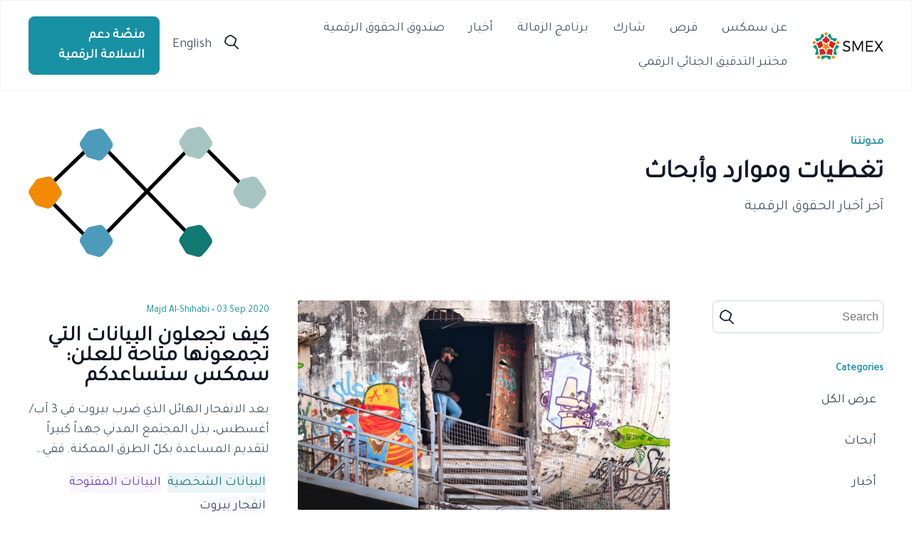

--- FILE ---
content_type: text/html; charset=UTF-8
request_url: https://smex.org/ar/tag/%D8%A7%D9%86%D9%81%D8%AC%D8%A7%D8%B1-%D8%A8%D9%8A%D8%B1%D9%88%D8%AA/
body_size: 14513
content:
<!DOCTYPE html>
<html>
<head>
    <meta charset="UTF-8">
    <meta name="viewport" content="width=device-width, initial-scale=1">
    <link rel="preconnect" href="https://fonts.googleapis.com">
    <link rel="preconnect" href="https://fonts.gstatic.com" crossorigin>
    <link href="https://fonts.googleapis.com/css2?family=Nunito:wght@300;400;500;600&family=Open+Sans:wght@300;400;500;600;700&display=swap" rel="stylesheet">
    <link href="https://fonts.googleapis.com/css2?family=Tajawal&display=swap" rel="stylesheet">

    <!--  Meta Data  -->
        <meta property="og:url" content="https://smex.org/ar/%d9%83%d9%8a%d9%81-%d8%aa%d8%ac%d8%b9%d9%84%d9%88%d9%86-%d8%a7%d9%84%d8%a8%d9%8a%d8%a7%d9%86%d8%a7%d8%aa-%d8%a7%d9%84%d8%aa%d9%8a-%d8%aa%d8%ac%d9%85%d8%b9%d9%88%d9%86%d9%87%d8%a7-%d9%85%d8%aa%d8%a7/" />
    <meta property="og:title" content="كيف تجعلون البيانات التي تجمعونها متاحة للعلن: سمكس ستساعدكم" />
    <meta property="og:description" content="<p>بعد الانفجار الهائل الذي ضرب بيروت في 3 آب/أغسطس، بذل المجتمع المدني جهداً كبيراً لتقديم المساعدة بكلّ الطرق الممكنة. ففي&#8230;</p>
" />



<!--    <title>--><!--</title>-->
    <meta name='robots' content='index, follow, max-image-preview:large, max-snippet:-1, max-video-preview:-1' />
	<style>img:is([sizes="auto" i], [sizes^="auto," i]) { contain-intrinsic-size: 3000px 1500px }</style>
	
	<!-- This site is optimized with the Yoast SEO plugin v26.3 - https://yoast.com/wordpress/plugins/seo/ -->
	<title>انفجار بيروت Archives - SMEX</title>
	<link rel="canonical" href="https://smex.org/ar/tag/%d8%a7%d9%86%d9%81%d8%ac%d8%a7%d8%b1-%d8%a8%d9%8a%d8%b1%d9%88%d8%aa/" />
	<meta property="og:locale" content="ar_AR" />
	<meta property="og:type" content="article" />
	<meta property="og:title" content="انفجار بيروت Archives - SMEX" />
	<meta property="og:url" content="https://smex.org/ar/tag/%d8%a7%d9%86%d9%81%d8%ac%d8%a7%d8%b1-%d8%a8%d9%8a%d8%b1%d9%88%d8%aa/" />
	<meta property="og:site_name" content="SMEX" />
	<meta name="twitter:card" content="summary_large_image" />
	<meta name="twitter:site" content="@SMEX" />
	<script type="application/ld+json" class="yoast-schema-graph">{"@context":"https://schema.org","@graph":[{"@type":"CollectionPage","@id":"https://smex.org/ar/tag/%d8%a7%d9%86%d9%81%d8%ac%d8%a7%d8%b1-%d8%a8%d9%8a%d8%b1%d9%88%d8%aa/","url":"https://smex.org/ar/tag/%d8%a7%d9%86%d9%81%d8%ac%d8%a7%d8%b1-%d8%a8%d9%8a%d8%b1%d9%88%d8%aa/","name":"انفجار بيروت Archives - SMEX","isPartOf":{"@id":"https://smex.org/ar/#website"},"primaryImageOfPage":{"@id":"https://smex.org/ar/tag/%d8%a7%d9%86%d9%81%d8%ac%d8%a7%d8%b1-%d8%a8%d9%8a%d8%b1%d9%88%d8%aa/#primaryimage"},"image":{"@id":"https://smex.org/ar/tag/%d8%a7%d9%86%d9%81%d8%ac%d8%a7%d8%b1-%d8%a8%d9%8a%d8%b1%d9%88%d8%aa/#primaryimage"},"thumbnailUrl":"https://smex.org/wp-content/uploads/2020/09/Open-your-data-Bayda-Building-Header-scaled.jpg","breadcrumb":{"@id":"https://smex.org/ar/tag/%d8%a7%d9%86%d9%81%d8%ac%d8%a7%d8%b1-%d8%a8%d9%8a%d8%b1%d9%88%d8%aa/#breadcrumb"},"inLanguage":"ar"},{"@type":"ImageObject","inLanguage":"ar","@id":"https://smex.org/ar/tag/%d8%a7%d9%86%d9%81%d8%ac%d8%a7%d8%b1-%d8%a8%d9%8a%d8%b1%d9%88%d8%aa/#primaryimage","url":"https://smex.org/wp-content/uploads/2020/09/Open-your-data-Bayda-Building-Header-scaled.jpg","contentUrl":"https://smex.org/wp-content/uploads/2020/09/Open-your-data-Bayda-Building-Header-scaled.jpg","width":2560,"height":1440},{"@type":"BreadcrumbList","@id":"https://smex.org/ar/tag/%d8%a7%d9%86%d9%81%d8%ac%d8%a7%d8%b1-%d8%a8%d9%8a%d8%b1%d9%88%d8%aa/#breadcrumb","itemListElement":[{"@type":"ListItem","position":1,"name":"Home","item":"https://smex.org/ar/"},{"@type":"ListItem","position":2,"name":"انفجار بيروت"}]},{"@type":"WebSite","@id":"https://smex.org/ar/#website","url":"https://smex.org/ar/","name":"SMEX","description":"Advancing Digital Rights","publisher":{"@id":"https://smex.org/ar/#organization"},"potentialAction":[{"@type":"SearchAction","target":{"@type":"EntryPoint","urlTemplate":"https://smex.org/ar/?s={search_term_string}"},"query-input":{"@type":"PropertyValueSpecification","valueRequired":true,"valueName":"search_term_string"}}],"inLanguage":"ar"},{"@type":"Organization","@id":"https://smex.org/ar/#organization","name":"SMEX","url":"https://smex.org/ar/","logo":{"@type":"ImageObject","inLanguage":"ar","@id":"https://smex.org/ar/#/schema/logo/image/","url":"https://smex.org/wp-content/uploads/2021/03/cropped-010817-SMEX-Logomark-400px.png","contentUrl":"https://smex.org/wp-content/uploads/2021/03/cropped-010817-SMEX-Logomark-400px.png","width":401,"height":396,"caption":"SMEX"},"image":{"@id":"https://smex.org/ar/#/schema/logo/image/"},"sameAs":["https://www.facebook.com/smex","https://x.com/SMEX"]}]}</script>
	<!-- / Yoast SEO plugin. -->


<link rel='dns-prefetch' href='//stats.wp.com' />
<link rel="alternate" type="application/rss+xml" title="SMEX &raquo; انفجار بيروت Tag Feed" href="https://smex.org/ar/tag/%d8%a7%d9%86%d9%81%d8%ac%d8%a7%d8%b1-%d8%a8%d9%8a%d8%b1%d9%88%d8%aa/feed/" />
<script type="text/javascript">
/* <![CDATA[ */
window._wpemojiSettings = {"baseUrl":"https:\/\/s.w.org\/images\/core\/emoji\/16.0.1\/72x72\/","ext":".png","svgUrl":"https:\/\/s.w.org\/images\/core\/emoji\/16.0.1\/svg\/","svgExt":".svg","source":{"concatemoji":"https:\/\/smex.org\/wp-includes\/js\/wp-emoji-release.min.js?ver=d0f7e2f45bb422f2694705b209e0ef28"}};
/*! This file is auto-generated */
!function(s,n){var o,i,e;function c(e){try{var t={supportTests:e,timestamp:(new Date).valueOf()};sessionStorage.setItem(o,JSON.stringify(t))}catch(e){}}function p(e,t,n){e.clearRect(0,0,e.canvas.width,e.canvas.height),e.fillText(t,0,0);var t=new Uint32Array(e.getImageData(0,0,e.canvas.width,e.canvas.height).data),a=(e.clearRect(0,0,e.canvas.width,e.canvas.height),e.fillText(n,0,0),new Uint32Array(e.getImageData(0,0,e.canvas.width,e.canvas.height).data));return t.every(function(e,t){return e===a[t]})}function u(e,t){e.clearRect(0,0,e.canvas.width,e.canvas.height),e.fillText(t,0,0);for(var n=e.getImageData(16,16,1,1),a=0;a<n.data.length;a++)if(0!==n.data[a])return!1;return!0}function f(e,t,n,a){switch(t){case"flag":return n(e,"\ud83c\udff3\ufe0f\u200d\u26a7\ufe0f","\ud83c\udff3\ufe0f\u200b\u26a7\ufe0f")?!1:!n(e,"\ud83c\udde8\ud83c\uddf6","\ud83c\udde8\u200b\ud83c\uddf6")&&!n(e,"\ud83c\udff4\udb40\udc67\udb40\udc62\udb40\udc65\udb40\udc6e\udb40\udc67\udb40\udc7f","\ud83c\udff4\u200b\udb40\udc67\u200b\udb40\udc62\u200b\udb40\udc65\u200b\udb40\udc6e\u200b\udb40\udc67\u200b\udb40\udc7f");case"emoji":return!a(e,"\ud83e\udedf")}return!1}function g(e,t,n,a){var r="undefined"!=typeof WorkerGlobalScope&&self instanceof WorkerGlobalScope?new OffscreenCanvas(300,150):s.createElement("canvas"),o=r.getContext("2d",{willReadFrequently:!0}),i=(o.textBaseline="top",o.font="600 32px Arial",{});return e.forEach(function(e){i[e]=t(o,e,n,a)}),i}function t(e){var t=s.createElement("script");t.src=e,t.defer=!0,s.head.appendChild(t)}"undefined"!=typeof Promise&&(o="wpEmojiSettingsSupports",i=["flag","emoji"],n.supports={everything:!0,everythingExceptFlag:!0},e=new Promise(function(e){s.addEventListener("DOMContentLoaded",e,{once:!0})}),new Promise(function(t){var n=function(){try{var e=JSON.parse(sessionStorage.getItem(o));if("object"==typeof e&&"number"==typeof e.timestamp&&(new Date).valueOf()<e.timestamp+604800&&"object"==typeof e.supportTests)return e.supportTests}catch(e){}return null}();if(!n){if("undefined"!=typeof Worker&&"undefined"!=typeof OffscreenCanvas&&"undefined"!=typeof URL&&URL.createObjectURL&&"undefined"!=typeof Blob)try{var e="postMessage("+g.toString()+"("+[JSON.stringify(i),f.toString(),p.toString(),u.toString()].join(",")+"));",a=new Blob([e],{type:"text/javascript"}),r=new Worker(URL.createObjectURL(a),{name:"wpTestEmojiSupports"});return void(r.onmessage=function(e){c(n=e.data),r.terminate(),t(n)})}catch(e){}c(n=g(i,f,p,u))}t(n)}).then(function(e){for(var t in e)n.supports[t]=e[t],n.supports.everything=n.supports.everything&&n.supports[t],"flag"!==t&&(n.supports.everythingExceptFlag=n.supports.everythingExceptFlag&&n.supports[t]);n.supports.everythingExceptFlag=n.supports.everythingExceptFlag&&!n.supports.flag,n.DOMReady=!1,n.readyCallback=function(){n.DOMReady=!0}}).then(function(){return e}).then(function(){var e;n.supports.everything||(n.readyCallback(),(e=n.source||{}).concatemoji?t(e.concatemoji):e.wpemoji&&e.twemoji&&(t(e.twemoji),t(e.wpemoji)))}))}((window,document),window._wpemojiSettings);
/* ]]> */
</script>
<link rel='stylesheet' id='embedpress-css-css' href='https://smex.org/wp-content/plugins/embedpress/assets/css/embedpress.css?ver=1762279481' type='text/css' media='all' />
<link rel='stylesheet' id='embedpress-blocks-style-css' href='https://smex.org/wp-content/plugins/embedpress/assets/css/blocks.build.css?ver=1762279481' type='text/css' media='all' />
<style id='wp-emoji-styles-inline-css' type='text/css'>

	img.wp-smiley, img.emoji {
		display: inline !important;
		border: none !important;
		box-shadow: none !important;
		height: 1em !important;
		width: 1em !important;
		margin: 0 0.07em !important;
		vertical-align: -0.1em !important;
		background: none !important;
		padding: 0 !important;
	}
</style>
<link rel='stylesheet' id='wp-block-library-rtl-css' href='https://smex.org/wp-includes/css/dist/block-library/style-rtl.min.css?ver=d0f7e2f45bb422f2694705b209e0ef28' type='text/css' media='all' />
<style id='classic-theme-styles-inline-css' type='text/css'>
/*! This file is auto-generated */
.wp-block-button__link{color:#fff;background-color:#32373c;border-radius:9999px;box-shadow:none;text-decoration:none;padding:calc(.667em + 2px) calc(1.333em + 2px);font-size:1.125em}.wp-block-file__button{background:#32373c;color:#fff;text-decoration:none}
</style>
<link rel='stylesheet' id='civist_blocks_style-css' href='https://smex.org/wp-content/plugins/civist/civist-wordpress-blocks-embed.css?ver=bcde325be76551dd41fc' type='text/css' media='all' />
<style id='pdfemb-pdf-embedder-viewer-style-inline-css' type='text/css'>
.wp-block-pdfemb-pdf-embedder-viewer{max-width:none}

</style>
<link rel='stylesheet' id='mediaelement-css' href='https://smex.org/wp-includes/js/mediaelement/mediaelementplayer-legacy.min.css?ver=4.2.17' type='text/css' media='all' />
<link rel='stylesheet' id='wp-mediaelement-css' href='https://smex.org/wp-includes/js/mediaelement/wp-mediaelement.min.css?ver=d0f7e2f45bb422f2694705b209e0ef28' type='text/css' media='all' />
<style id='jetpack-sharing-buttons-style-inline-css' type='text/css'>
.jetpack-sharing-buttons__services-list{display:flex;flex-direction:row;flex-wrap:wrap;gap:0;list-style-type:none;margin:5px;padding:0}.jetpack-sharing-buttons__services-list.has-small-icon-size{font-size:12px}.jetpack-sharing-buttons__services-list.has-normal-icon-size{font-size:16px}.jetpack-sharing-buttons__services-list.has-large-icon-size{font-size:24px}.jetpack-sharing-buttons__services-list.has-huge-icon-size{font-size:36px}@media print{.jetpack-sharing-buttons__services-list{display:none!important}}.editor-styles-wrapper .wp-block-jetpack-sharing-buttons{gap:0;padding-inline-start:0}ul.jetpack-sharing-buttons__services-list.has-background{padding:1.25em 2.375em}
</style>
<style id='global-styles-inline-css' type='text/css'>
:root{--wp--preset--aspect-ratio--square: 1;--wp--preset--aspect-ratio--4-3: 4/3;--wp--preset--aspect-ratio--3-4: 3/4;--wp--preset--aspect-ratio--3-2: 3/2;--wp--preset--aspect-ratio--2-3: 2/3;--wp--preset--aspect-ratio--16-9: 16/9;--wp--preset--aspect-ratio--9-16: 9/16;--wp--preset--color--black: #000000;--wp--preset--color--cyan-bluish-gray: #abb8c3;--wp--preset--color--white: #ffffff;--wp--preset--color--pale-pink: #f78da7;--wp--preset--color--vivid-red: #cf2e2e;--wp--preset--color--luminous-vivid-orange: #ff6900;--wp--preset--color--luminous-vivid-amber: #fcb900;--wp--preset--color--light-green-cyan: #7bdcb5;--wp--preset--color--vivid-green-cyan: #00d084;--wp--preset--color--pale-cyan-blue: #8ed1fc;--wp--preset--color--vivid-cyan-blue: #0693e3;--wp--preset--color--vivid-purple: #9b51e0;--wp--preset--gradient--vivid-cyan-blue-to-vivid-purple: linear-gradient(135deg,rgba(6,147,227,1) 0%,rgb(155,81,224) 100%);--wp--preset--gradient--light-green-cyan-to-vivid-green-cyan: linear-gradient(135deg,rgb(122,220,180) 0%,rgb(0,208,130) 100%);--wp--preset--gradient--luminous-vivid-amber-to-luminous-vivid-orange: linear-gradient(135deg,rgba(252,185,0,1) 0%,rgba(255,105,0,1) 100%);--wp--preset--gradient--luminous-vivid-orange-to-vivid-red: linear-gradient(135deg,rgba(255,105,0,1) 0%,rgb(207,46,46) 100%);--wp--preset--gradient--very-light-gray-to-cyan-bluish-gray: linear-gradient(135deg,rgb(238,238,238) 0%,rgb(169,184,195) 100%);--wp--preset--gradient--cool-to-warm-spectrum: linear-gradient(135deg,rgb(74,234,220) 0%,rgb(151,120,209) 20%,rgb(207,42,186) 40%,rgb(238,44,130) 60%,rgb(251,105,98) 80%,rgb(254,248,76) 100%);--wp--preset--gradient--blush-light-purple: linear-gradient(135deg,rgb(255,206,236) 0%,rgb(152,150,240) 100%);--wp--preset--gradient--blush-bordeaux: linear-gradient(135deg,rgb(254,205,165) 0%,rgb(254,45,45) 50%,rgb(107,0,62) 100%);--wp--preset--gradient--luminous-dusk: linear-gradient(135deg,rgb(255,203,112) 0%,rgb(199,81,192) 50%,rgb(65,88,208) 100%);--wp--preset--gradient--pale-ocean: linear-gradient(135deg,rgb(255,245,203) 0%,rgb(182,227,212) 50%,rgb(51,167,181) 100%);--wp--preset--gradient--electric-grass: linear-gradient(135deg,rgb(202,248,128) 0%,rgb(113,206,126) 100%);--wp--preset--gradient--midnight: linear-gradient(135deg,rgb(2,3,129) 0%,rgb(40,116,252) 100%);--wp--preset--font-size--small: 13px;--wp--preset--font-size--medium: 20px;--wp--preset--font-size--large: 36px;--wp--preset--font-size--x-large: 42px;--wp--preset--spacing--20: 0.44rem;--wp--preset--spacing--30: 0.67rem;--wp--preset--spacing--40: 1rem;--wp--preset--spacing--50: 1.5rem;--wp--preset--spacing--60: 2.25rem;--wp--preset--spacing--70: 3.38rem;--wp--preset--spacing--80: 5.06rem;--wp--preset--shadow--natural: 6px 6px 9px rgba(0, 0, 0, 0.2);--wp--preset--shadow--deep: 12px 12px 50px rgba(0, 0, 0, 0.4);--wp--preset--shadow--sharp: 6px 6px 0px rgba(0, 0, 0, 0.2);--wp--preset--shadow--outlined: 6px 6px 0px -3px rgba(255, 255, 255, 1), 6px 6px rgba(0, 0, 0, 1);--wp--preset--shadow--crisp: 6px 6px 0px rgba(0, 0, 0, 1);}:where(.is-layout-flex){gap: 0.5em;}:where(.is-layout-grid){gap: 0.5em;}body .is-layout-flex{display: flex;}.is-layout-flex{flex-wrap: wrap;align-items: center;}.is-layout-flex > :is(*, div){margin: 0;}body .is-layout-grid{display: grid;}.is-layout-grid > :is(*, div){margin: 0;}:where(.wp-block-columns.is-layout-flex){gap: 2em;}:where(.wp-block-columns.is-layout-grid){gap: 2em;}:where(.wp-block-post-template.is-layout-flex){gap: 1.25em;}:where(.wp-block-post-template.is-layout-grid){gap: 1.25em;}.has-black-color{color: var(--wp--preset--color--black) !important;}.has-cyan-bluish-gray-color{color: var(--wp--preset--color--cyan-bluish-gray) !important;}.has-white-color{color: var(--wp--preset--color--white) !important;}.has-pale-pink-color{color: var(--wp--preset--color--pale-pink) !important;}.has-vivid-red-color{color: var(--wp--preset--color--vivid-red) !important;}.has-luminous-vivid-orange-color{color: var(--wp--preset--color--luminous-vivid-orange) !important;}.has-luminous-vivid-amber-color{color: var(--wp--preset--color--luminous-vivid-amber) !important;}.has-light-green-cyan-color{color: var(--wp--preset--color--light-green-cyan) !important;}.has-vivid-green-cyan-color{color: var(--wp--preset--color--vivid-green-cyan) !important;}.has-pale-cyan-blue-color{color: var(--wp--preset--color--pale-cyan-blue) !important;}.has-vivid-cyan-blue-color{color: var(--wp--preset--color--vivid-cyan-blue) !important;}.has-vivid-purple-color{color: var(--wp--preset--color--vivid-purple) !important;}.has-black-background-color{background-color: var(--wp--preset--color--black) !important;}.has-cyan-bluish-gray-background-color{background-color: var(--wp--preset--color--cyan-bluish-gray) !important;}.has-white-background-color{background-color: var(--wp--preset--color--white) !important;}.has-pale-pink-background-color{background-color: var(--wp--preset--color--pale-pink) !important;}.has-vivid-red-background-color{background-color: var(--wp--preset--color--vivid-red) !important;}.has-luminous-vivid-orange-background-color{background-color: var(--wp--preset--color--luminous-vivid-orange) !important;}.has-luminous-vivid-amber-background-color{background-color: var(--wp--preset--color--luminous-vivid-amber) !important;}.has-light-green-cyan-background-color{background-color: var(--wp--preset--color--light-green-cyan) !important;}.has-vivid-green-cyan-background-color{background-color: var(--wp--preset--color--vivid-green-cyan) !important;}.has-pale-cyan-blue-background-color{background-color: var(--wp--preset--color--pale-cyan-blue) !important;}.has-vivid-cyan-blue-background-color{background-color: var(--wp--preset--color--vivid-cyan-blue) !important;}.has-vivid-purple-background-color{background-color: var(--wp--preset--color--vivid-purple) !important;}.has-black-border-color{border-color: var(--wp--preset--color--black) !important;}.has-cyan-bluish-gray-border-color{border-color: var(--wp--preset--color--cyan-bluish-gray) !important;}.has-white-border-color{border-color: var(--wp--preset--color--white) !important;}.has-pale-pink-border-color{border-color: var(--wp--preset--color--pale-pink) !important;}.has-vivid-red-border-color{border-color: var(--wp--preset--color--vivid-red) !important;}.has-luminous-vivid-orange-border-color{border-color: var(--wp--preset--color--luminous-vivid-orange) !important;}.has-luminous-vivid-amber-border-color{border-color: var(--wp--preset--color--luminous-vivid-amber) !important;}.has-light-green-cyan-border-color{border-color: var(--wp--preset--color--light-green-cyan) !important;}.has-vivid-green-cyan-border-color{border-color: var(--wp--preset--color--vivid-green-cyan) !important;}.has-pale-cyan-blue-border-color{border-color: var(--wp--preset--color--pale-cyan-blue) !important;}.has-vivid-cyan-blue-border-color{border-color: var(--wp--preset--color--vivid-cyan-blue) !important;}.has-vivid-purple-border-color{border-color: var(--wp--preset--color--vivid-purple) !important;}.has-vivid-cyan-blue-to-vivid-purple-gradient-background{background: var(--wp--preset--gradient--vivid-cyan-blue-to-vivid-purple) !important;}.has-light-green-cyan-to-vivid-green-cyan-gradient-background{background: var(--wp--preset--gradient--light-green-cyan-to-vivid-green-cyan) !important;}.has-luminous-vivid-amber-to-luminous-vivid-orange-gradient-background{background: var(--wp--preset--gradient--luminous-vivid-amber-to-luminous-vivid-orange) !important;}.has-luminous-vivid-orange-to-vivid-red-gradient-background{background: var(--wp--preset--gradient--luminous-vivid-orange-to-vivid-red) !important;}.has-very-light-gray-to-cyan-bluish-gray-gradient-background{background: var(--wp--preset--gradient--very-light-gray-to-cyan-bluish-gray) !important;}.has-cool-to-warm-spectrum-gradient-background{background: var(--wp--preset--gradient--cool-to-warm-spectrum) !important;}.has-blush-light-purple-gradient-background{background: var(--wp--preset--gradient--blush-light-purple) !important;}.has-blush-bordeaux-gradient-background{background: var(--wp--preset--gradient--blush-bordeaux) !important;}.has-luminous-dusk-gradient-background{background: var(--wp--preset--gradient--luminous-dusk) !important;}.has-pale-ocean-gradient-background{background: var(--wp--preset--gradient--pale-ocean) !important;}.has-electric-grass-gradient-background{background: var(--wp--preset--gradient--electric-grass) !important;}.has-midnight-gradient-background{background: var(--wp--preset--gradient--midnight) !important;}.has-small-font-size{font-size: var(--wp--preset--font-size--small) !important;}.has-medium-font-size{font-size: var(--wp--preset--font-size--medium) !important;}.has-large-font-size{font-size: var(--wp--preset--font-size--large) !important;}.has-x-large-font-size{font-size: var(--wp--preset--font-size--x-large) !important;}
:where(.wp-block-post-template.is-layout-flex){gap: 1.25em;}:where(.wp-block-post-template.is-layout-grid){gap: 1.25em;}
:where(.wp-block-columns.is-layout-flex){gap: 2em;}:where(.wp-block-columns.is-layout-grid){gap: 2em;}
:root :where(.wp-block-pullquote){font-size: 1.5em;line-height: 1.6;}
</style>
<link rel='stylesheet' id='theme-style-css' href='https://smex.org/wp-content/themes/smex/style.css?ver=d0f7e2f45bb422f2694705b209e0ef28' type='text/css' media='all' />
<link rel='stylesheet' id='main-style-css' href='https://smex.org/wp-content/themes/smex/assets/dist/css/style.min.css?ver=d0f7e2f45bb422f2694705b209e0ef28' type='text/css' media='all' />
<link rel='stylesheet' id='main-style-rtl-css' href='https://smex.org/wp-content/themes/smex/assets/dist/css/style-rtl.min.css?ver=d0f7e2f45bb422f2694705b209e0ef28' type='text/css' media='all' />
<link rel='stylesheet' id='searchwp-forms-css' href='https://smex.org/wp-content/plugins/searchwp-live-ajax-search/assets/styles/frontend/search-forms.min.css?ver=1.8.6' type='text/css' media='all' />
<link rel='stylesheet' id='searchwp-live-search-css' href='https://smex.org/wp-content/plugins/searchwp-live-ajax-search/assets/styles/style.min.css?ver=1.8.6' type='text/css' media='all' />
<style id='searchwp-live-search-inline-css' type='text/css'>
.searchwp-live-search-result .searchwp-live-search-result--title a {
  font-size: 16px;
}
.searchwp-live-search-result .searchwp-live-search-result--price {
  font-size: 14px;
}
.searchwp-live-search-result .searchwp-live-search-result--add-to-cart .button {
  font-size: 14px;
}

</style>
<script type="text/javascript" id="wpml-cookie-js-extra">
/* <![CDATA[ */
var wpml_cookies = {"wp-wpml_current_language":{"value":"ar","expires":1,"path":"\/"}};
var wpml_cookies = {"wp-wpml_current_language":{"value":"ar","expires":1,"path":"\/"}};
/* ]]> */
</script>
<script type="text/javascript" src="https://smex.org/wp-content/plugins/sitepress-multilingual-cms/res/js/cookies/language-cookie.js?ver=484900" id="wpml-cookie-js" defer="defer" data-wp-strategy="defer"></script>
<script type="text/javascript" src="https://smex.org/wp-includes/js/jquery/jquery.min.js?ver=3.7.1" id="jquery-core-js"></script>
<script type="text/javascript" src="https://smex.org/wp-includes/js/jquery/jquery-migrate.min.js?ver=3.4.1" id="jquery-migrate-js"></script>
<link rel="https://api.w.org/" href="https://smex.org/ar/wp-json/" /><link rel="alternate" title="JSON" type="application/json" href="https://smex.org/ar/wp-json/wp/v2/tags/3152" /><link rel="EditURI" type="application/rsd+xml" title="RSD" href="https://smex.org/xmlrpc.php?rsd" />

<meta name="generator" content="WPML ver:4.8.4 stt:5,1;" />
	<style>img#wpstats{display:none}</style>
		<link rel="icon" href="https://smex.org/wp-content/uploads/2023/08/favicon.png" sizes="32x32" />
<link rel="icon" href="https://smex.org/wp-content/uploads/2023/08/favicon.png" sizes="192x192" />
<link rel="apple-touch-icon" href="https://smex.org/wp-content/uploads/2023/08/favicon.png" />
<meta name="msapplication-TileImage" content="https://smex.org/wp-content/uploads/2023/08/favicon.png" />
</head>

<body dir="rtl" id="rtl" class="rtl archive tag tag-3152 wp-theme-smex">
<div id="main">
    <header>
        <div class="header container">
            <a href="/ar/" id="logo">
                <img style="max-width: 100px;" src="/wp-content/themes/smex/assets/images/smex-logo.png">
            </a>

            <nav>
                <div class="menu-main-menu-arabic-container"><ul id="main_menu" class="menu"><li id="menu-item-29909" class="menu-item menu-item-type-post_type menu-item-object-page menu-item-29909"><a href="https://smex.org/ar/%d9%86%d8%a8%d8%b0%d8%a9-%d8%b9%d9%86-%d8%b3%d9%85%d9%83%d8%b3/">عن سمكس</a></li>
<li id="menu-item-29900" class="menu-item menu-item-type-post_type_archive menu-item-object-smex_careers menu-item-29900"><a href="https://smex.org/ar/opportunities/">فرص</a></li>
<li id="menu-item-29908" class="menu-item menu-item-type-post_type menu-item-object-page menu-item-29908"><a href="https://smex.org/ar/%d8%b4%d8%a7%d8%b1%d9%83/">شارك</a></li>
<li id="menu-item-32952" class="menu-item menu-item-type-post_type menu-item-object-page menu-item-32952"><a href="https://smex.org/ar/%d8%b2%d9%85%d8%a7%d9%84%d8%a9-%d9%85%d8%b1%d9%8a%d9%85-%d8%a7%d9%84%d8%b4%d8%a7%d9%81%d8%b9%d9%8a-%d9%84%d9%84%d8%aa%d9%83%d9%86%d9%88%d9%84%d9%88%d8%ac%d9%8a%d8%a7-%d9%88%d8%ad%d9%82%d9%88%d9%82/">برنامج الزمالة</a></li>
<li id="menu-item-29902" class="menu-item menu-item-type-post_type menu-item-object-page current_page_parent menu-item-29902"><a href="https://smex.org/ar/%d8%a3%d8%ae%d8%a8%d8%a7%d8%b1/">أخبار</a></li>
<li id="menu-item-32198" class="menu-item menu-item-type-post_type menu-item-object-page menu-item-32198"><a href="https://smex.org/ar/%d8%b5%d9%86%d8%af%d9%88%d9%82-%d8%a7%d9%84%d8%ad%d9%82%d9%88%d9%82-%d8%a7%d9%84%d8%b1%d9%82%d9%85%d9%8a%d8%a9/">صندوق الحقوق الرقمية</a></li>
<li id="menu-item-35266" class="menu-item menu-item-type-post_type menu-item-object-page menu-item-35266"><a href="https://smex.org/ar/%d9%85%d8%ae%d8%aa%d8%a8%d8%b1-%d8%a7%d9%84%d8%aa%d8%af%d9%82%d9%8a%d9%82-%d8%a7%d9%84%d8%ac%d9%86%d8%a7%d8%a6%d9%8a-%d8%a7%d9%84%d8%b1%d9%82%d9%85%d9%8a/">مختبر التدقيق الجنائي الرقمي</a></li>
</ul></div>            </nav>

            <div class="rightPart">
                <div id="search">
                    <a href="javascript:;" id="mainSearchBtn">
                        <svg width="20" height="20" viewBox="0 0 20 20" fill="none" xmlns="http://www.w3.org/2000/svg">
<path d="M7.21275 15.8046C6.44817 15.8046 5.70543 15.5595 5.1025 15.1102L1.25773 12.218C0.213525 11.4337 -0.232119 10.1428 0.117405 8.93364L1.41065 4.47688C1.63347 3.71299 2.14902 3.05938 2.86554 2.63863L6.5006 0.489907C7.53606 -0.122846 8.84241 -0.163696 9.90846 0.383696C12.0274 1.47031 14.0328 2.77343 15.8591 4.25629C16.8028 5.02019 17.2135 6.20485 16.9339 7.34457C16.3878 9.56273 15.5839 11.7237 14.5484 13.7621C14.0285 14.7834 12.9493 15.4656 11.7304 15.5432L7.43557 15.8046C7.35693 15.8046 7.28266 15.8046 7.21275 15.8046ZM8.30064 1.6092C7.99481 1.6092 7.68898 1.6909 7.4181 1.85022L3.78304 3.99894C3.43352 4.20319 3.18011 4.5259 3.07526 4.89764L1.78202 9.3544C1.61162 9.94672 1.83007 10.5758 2.33688 10.9598L6.18165 13.852C6.50496 14.093 6.90692 14.2115 7.31761 14.187L11.6124 13.9255C12.2066 13.8888 12.7309 13.5579 12.9843 13.0636C13.9673 11.1314 14.7319 9.08478 15.2474 6.981C15.3829 6.42544 15.1819 5.84536 14.7232 5.47363C12.9886 4.06838 11.0881 2.83062 9.07397 1.79711C8.83367 1.67048 8.56716 1.6092 8.30064 1.6092Z" fill="#0F1129"/>
<path d="M19.136 19.9998C18.9132 19.9998 18.6947 19.9222 18.5244 19.7629L13.0936 14.6852C12.7572 14.3707 12.7572 13.86 13.0936 13.5455C13.43 13.2309 13.9762 13.2309 14.3126 13.5455L19.7477 18.6272C20.0841 18.9418 20.0841 19.4524 19.7477 19.767C19.5773 19.9222 19.3588 19.9998 19.136 19.9998Z" fill="#0F1129"/>
</svg>
                    </a>
                </div>
                <div id="langSwitcher">
                    
<div class="wpml-ls-statics-footer wpml-ls wpml-ls-rtl wpml-ls-legacy-list-horizontal">
	<ul role="menu"><li class="wpml-ls-slot-footer wpml-ls-item wpml-ls-item-en wpml-ls-first-item wpml-ls-last-item wpml-ls-item-legacy-list-horizontal" role="none">
				<a href="https://smex.org/tag/beirut-blast/" class="wpml-ls-link" role="menuitem"  aria-label="التبديل إلى English" title="التبديل إلى English" >
                    <span class="wpml-ls-native" lang="en">English</span></a>
			</li></ul>
</div>
                </div>
                <a href="/ar/helpdesk" class="ctaPrimary helpdeskBtn">
                    منصّة دعم السلامة الرقمية
                </a>
            </div>
        </div>

        <div class="mobileHeader container">
            <a href="/" id="logo">
                <img src="/wp-content/themes/smex/assets/images/logo.png">
            </a>
            <div class="burgerNav">
                <button id="burgerBtn">
                    <svg width="20" height="14" viewBox="0 0 20 14" fill="none" xmlns="http://www.w3.org/2000/svg">
<path d="M1 7H19M1 1H19M1 13H19" stroke="#344054" stroke-width="2" stroke-linecap="round" stroke-linejoin="round"/>
</svg>
                </button>
            </div>
            <div id="mobileNav">
                <nav>
                    <div class="menu-main-menu-arabic-container"><ul id="main_menu" class="menu"><li class="menu-item menu-item-type-post_type menu-item-object-page menu-item-29909"><a href="https://smex.org/ar/%d9%86%d8%a8%d8%b0%d8%a9-%d8%b9%d9%86-%d8%b3%d9%85%d9%83%d8%b3/">عن سمكس</a></li>
<li class="menu-item menu-item-type-post_type_archive menu-item-object-smex_careers menu-item-29900"><a href="https://smex.org/ar/opportunities/">فرص</a></li>
<li class="menu-item menu-item-type-post_type menu-item-object-page menu-item-29908"><a href="https://smex.org/ar/%d8%b4%d8%a7%d8%b1%d9%83/">شارك</a></li>
<li class="menu-item menu-item-type-post_type menu-item-object-page menu-item-32952"><a href="https://smex.org/ar/%d8%b2%d9%85%d8%a7%d9%84%d8%a9-%d9%85%d8%b1%d9%8a%d9%85-%d8%a7%d9%84%d8%b4%d8%a7%d9%81%d8%b9%d9%8a-%d9%84%d9%84%d8%aa%d9%83%d9%86%d9%88%d9%84%d9%88%d8%ac%d9%8a%d8%a7-%d9%88%d8%ad%d9%82%d9%88%d9%82/">برنامج الزمالة</a></li>
<li class="menu-item menu-item-type-post_type menu-item-object-page current_page_parent menu-item-29902"><a href="https://smex.org/ar/%d8%a3%d8%ae%d8%a8%d8%a7%d8%b1/">أخبار</a></li>
<li class="menu-item menu-item-type-post_type menu-item-object-page menu-item-32198"><a href="https://smex.org/ar/%d8%b5%d9%86%d8%af%d9%88%d9%82-%d8%a7%d9%84%d8%ad%d9%82%d9%88%d9%82-%d8%a7%d9%84%d8%b1%d9%82%d9%85%d9%8a%d8%a9/">صندوق الحقوق الرقمية</a></li>
<li class="menu-item menu-item-type-post_type menu-item-object-page menu-item-35266"><a href="https://smex.org/ar/%d9%85%d8%ae%d8%aa%d8%a8%d8%b1-%d8%a7%d9%84%d8%aa%d8%af%d9%82%d9%8a%d9%82-%d8%a7%d9%84%d8%ac%d9%86%d8%a7%d8%a6%d9%8a-%d8%a7%d9%84%d8%b1%d9%82%d9%85%d9%8a/">مختبر التدقيق الجنائي الرقمي</a></li>
</ul></div>                </nav>
                <a href="/helpdesk" class="ctaPrimary helpdeskBtn">
                    منصّة دعم السلامة الرقمية
                </a>
                <div id="langSwitcher">
                    
<div class="wpml-ls-statics-footer wpml-ls wpml-ls-rtl wpml-ls-legacy-list-horizontal">
	<ul role="menu"><li class="wpml-ls-slot-footer wpml-ls-item wpml-ls-item-en wpml-ls-first-item wpml-ls-last-item wpml-ls-item-legacy-list-horizontal" role="none">
				<a href="https://smex.org/tag/beirut-blast/" class="wpml-ls-link" role="menuitem"  aria-label="التبديل إلى English" title="التبديل إلى English" >
                    <span class="wpml-ls-native" lang="en">English</span></a>
			</li></ul>
</div>
                </div>
                <form role="search" method="get" id="mainSearchForm" class="searchform container" action="https://smex.org/ar/">
    <div class="inputContainer">
        <label class="screen-reader-text" for="s">Search for:</label>
        <input type="text" class="searchInput" value="" name="s" data-swplive="true" data-swpengine="default" data-swpconfig="default" id="s" placeholder="Search">
        <input type="submit" id="mainSearchSubmit" value="Search">
        <a id="mainSearchClose" href="javascript:;">
            <?xml version="1.0" ?><!DOCTYPE svg  PUBLIC '-//W3C//DTD SVG 1.1//EN'  'http://www.w3.org/Graphics/SVG/1.1/DTD/svg11.dtd'><svg height="512px" id="Layer_1" style="enable-background:new 0 0 512 512;" version="1.1" viewBox="0 0 512 512" width="512px" xml:space="preserve" xmlns="http://www.w3.org/2000/svg" xmlns:xlink="http://www.w3.org/1999/xlink"><path d="M437.5,386.6L306.9,256l130.6-130.6c14.1-14.1,14.1-36.8,0-50.9c-14.1-14.1-36.8-14.1-50.9,0L256,205.1L125.4,74.5  c-14.1-14.1-36.8-14.1-50.9,0c-14.1,14.1-14.1,36.8,0,50.9L205.1,256L74.5,386.6c-14.1,14.1-14.1,36.8,0,50.9  c14.1,14.1,36.8,14.1,50.9,0L256,306.9l130.6,130.6c14.1,14.1,36.8,14.1,50.9,0C451.5,423.4,451.5,400.6,437.5,386.6z"/></svg>        </a>
    </div>
</form>            </div>
        </div>
        <div class="searchFormContainer">
            <form role="search" method="get" id="mainSearchForm" class="searchform container" action="https://smex.org/ar/">
    <div class="inputContainer">
        <label class="screen-reader-text" for="s">Search for:</label>
        <input type="text" class="searchInput" value="" name="s" data-swplive="true" data-swpengine="default" data-swpconfig="default" id="s" placeholder="Search">
        <input type="submit" id="mainSearchSubmit" value="Search">
        <a id="mainSearchClose" href="javascript:;">
            <?xml version="1.0" ?><!DOCTYPE svg  PUBLIC '-//W3C//DTD SVG 1.1//EN'  'http://www.w3.org/Graphics/SVG/1.1/DTD/svg11.dtd'><svg height="512px" id="Layer_1" style="enable-background:new 0 0 512 512;" version="1.1" viewBox="0 0 512 512" width="512px" xml:space="preserve" xmlns="http://www.w3.org/2000/svg" xmlns:xlink="http://www.w3.org/1999/xlink"><path d="M437.5,386.6L306.9,256l130.6-130.6c14.1-14.1,14.1-36.8,0-50.9c-14.1-14.1-36.8-14.1-50.9,0L256,205.1L125.4,74.5  c-14.1-14.1-36.8-14.1-50.9,0c-14.1,14.1-14.1,36.8,0,50.9L205.1,256L74.5,386.6c-14.1,14.1-14.1,36.8,0,50.9  c14.1,14.1,36.8,14.1,50.9,0L256,306.9l130.6,130.6c14.1,14.1,36.8,14.1,50.9,0C451.5,423.4,451.5,400.6,437.5,386.6z"/></svg>        </a>
    </div>
</form>        </div>
    </header>
    <div id="newPage">
                <section class="pageHeader container">
            <div class="content">
                <h1 class="h5">مدونتنا</h1>
                <h2 class="h2">تغطيات وموارد وأبحاث</h2>
                <div class="h4">آخر أخبار الحقوق الرقمية</div>
            </div>
            <div class="image">
                <img src="https://smex.org/wp-content/uploads/2023/05/Resources-and-Insights.png">
            </div>
        </section>
    
        <div class="newsContainer container">
            <div class="sideBar">

                
<form role="search" method="get" id="articleSearchForm" class="searchform" action="https://smex.org/ar/">
    <div class="inputContainer">
        <label class="screen-reader-text" for="s">Search for:</label>
        <input type="text" value="" name="s" id="s" placeholder="Search">
        <input type="hidden" value="0" name="cat" id="cat">
        <input type="hidden" value="post" name="post_type" id="post_type">
        <input type="submit" id="searchsubmit" value="Search">
        <svg width="20" height="20" viewBox="0 0 20 20" fill="none" xmlns="http://www.w3.org/2000/svg">
<path d="M7.21275 15.8046C6.44817 15.8046 5.70543 15.5595 5.1025 15.1102L1.25773 12.218C0.213525 11.4337 -0.232119 10.1428 0.117405 8.93364L1.41065 4.47688C1.63347 3.71299 2.14902 3.05938 2.86554 2.63863L6.5006 0.489907C7.53606 -0.122846 8.84241 -0.163696 9.90846 0.383696C12.0274 1.47031 14.0328 2.77343 15.8591 4.25629C16.8028 5.02019 17.2135 6.20485 16.9339 7.34457C16.3878 9.56273 15.5839 11.7237 14.5484 13.7621C14.0285 14.7834 12.9493 15.4656 11.7304 15.5432L7.43557 15.8046C7.35693 15.8046 7.28266 15.8046 7.21275 15.8046ZM8.30064 1.6092C7.99481 1.6092 7.68898 1.6909 7.4181 1.85022L3.78304 3.99894C3.43352 4.20319 3.18011 4.5259 3.07526 4.89764L1.78202 9.3544C1.61162 9.94672 1.83007 10.5758 2.33688 10.9598L6.18165 13.852C6.50496 14.093 6.90692 14.2115 7.31761 14.187L11.6124 13.9255C12.2066 13.8888 12.7309 13.5579 12.9843 13.0636C13.9673 11.1314 14.7319 9.08478 15.2474 6.981C15.3829 6.42544 15.1819 5.84536 14.7232 5.47363C12.9886 4.06838 11.0881 2.83062 9.07397 1.79711C8.83367 1.67048 8.56716 1.6092 8.30064 1.6092Z" fill="#0F1129"/>
<path d="M19.136 19.9998C18.9132 19.9998 18.6947 19.9222 18.5244 19.7629L13.0936 14.6852C12.7572 14.3707 12.7572 13.86 13.0936 13.5455C13.43 13.2309 13.9762 13.2309 14.3126 13.5455L19.7477 18.6272C20.0841 18.9418 20.0841 19.4524 19.7477 19.767C19.5773 19.9222 19.3588 19.9998 19.136 19.9998Z" fill="#0F1129"/>
</svg>
    </div>
</form>                                                <h3>Categories</h3>
                <ul>
                    <li>
                        <a href="/ar/أخبار/">
                            عرض الكل                        </a>
                    </li>
                                            <li>
                            <a href="https://smex.org/ar/category/%d8%a3%d8%a8%d8%ad%d8%a7%d8%ab/">
                                أبحاث                            </a>
                        </li>
                                            <li>
                            <a href="https://smex.org/ar/category/%d8%a3%d8%ae%d8%a8%d8%a7%d8%b1/">
                                أخبار                            </a>
                        </li>
                                            <li>
                            <a href="https://smex.org/ar/category/%d9%86%d8%b4%d8%b1%d8%a9-%d8%a8%d8%b1%d9%8a%d8%af%d9%8a%d8%a9/">
                                النشرة البريدية                            </a>
                        </li>
                                            <li>
                            <a href="https://smex.org/ar/category/%d8%a8%d8%b1%d9%86%d8%a7%d9%85%d8%ac-%d8%a7%d9%84%d8%b2%d9%85%d8%a7%d9%84%d8%a9-ar/">
                                برنامج الزمالة                            </a>
                        </li>
                                            <li>
                            <a href="https://smex.org/ar/category/%d8%ad%d9%85%d9%84%d8%a7%d8%aa/">
                                حملات                            </a>
                        </li>
                                            <li>
                            <a href="https://smex.org/ar/category/%d9%81%d8%b9%d8%a7%d9%84%d9%8a%d8%a7%d8%aa/breadandnetar/">
                                خبز ونت                            </a>
                        </li>
                                            <li>
                            <a href="https://smex.org/ar/category/%d8%ae%d8%af%d9%85%d8%a7%d8%aa/">
                                خدمات                            </a>
                        </li>
                                            <li>
                            <a href="https://smex.org/ar/category/%d8%ba%d9%8a%d8%b1-%d9%85%d8%b5%d9%86%d9%81/">
                                غير مصنف                            </a>
                        </li>
                                            <li>
                            <a href="https://smex.org/ar/category/%d9%81%d8%b1%d8%b5/">
                                فرص                            </a>
                        </li>
                                            <li>
                            <a href="https://smex.org/ar/category/%d9%81%d8%b9%d8%a7%d9%84%d9%8a%d8%a7%d8%aa/">
                                فعاليات                            </a>
                        </li>
                                            <li>
                            <a href="https://smex.org/ar/category/%d9%85%d8%b4%d8%a7%d8%b1%d9%8a%d8%b9/">
                                مشاريع                            </a>
                        </li>
                                            <li>
                            <a href="https://smex.org/ar/category/%d9%85%d9%88%d8%a7%d8%b1%d8%af/">
                                موارد                            </a>
                        </li>
                                    </ul>
            </div>
            <div class="newsList">
                                        <div class="latestNewsItem">
                            <div class="image">
                                <img src="https://smex.org/wp-content/uploads/2020/09/Open-your-data-Bayda-Building-Header-scaled.jpg">
                            </div>
                            <div class="content">
                                <div class="author">
                                    Majd Al-Shihabi • 03 Sep 2020                                </div>
                                <h2>كيف تجعلون البيانات التي تجمعونها متاحة للعلن: سمكس ستساعدكم</h2>
                                <div class="excerpt"><p>بعد الانفجار الهائل الذي ضرب بيروت في 3 آب/أغسطس، بذل المجتمع المدني جهداً كبيراً لتقديم المساعدة بكلّ الطرق الممكنة. ففي&#8230;</p>
</div>
                                </a>
                                <ul class="tags">
                                                                                <li style="background-color: #E8F4F6; color: #137382;">
                                                البيانات الشخصية                                            </li>
                                                                                    <li style="background-color: #F9F5FF; color: #6941C6;">
                                                البيانات المفتوحة                                            </li>
                                                                                    <li style="background-color: #F8F9FC; color: #363F72;">
                                                انفجار بيروت                                            </li>
                                                                        </ul>
                            </div>
                            <a class="articleLink" href="https://smex.org/ar/%d9%83%d9%8a%d9%81-%d8%aa%d8%ac%d8%b9%d9%84%d9%88%d9%86-%d8%a7%d9%84%d8%a8%d9%8a%d8%a7%d9%86%d8%a7%d8%aa-%d8%a7%d9%84%d8%aa%d9%8a-%d8%aa%d8%ac%d9%85%d8%b9%d9%88%d9%86%d9%87%d8%a7-%d9%85%d8%aa%d8%a7/"
                               aria-label="كيف تجعلون البيانات التي تجمعونها متاحة للعلن: سمكس ستساعدكم - read more"></a>
                        </div>
                                    </div>
        </div>

        <div class="customPagination container">
            <div class="prevPage"></div>
            <div class="pageNumbers">
                            </div>
            <div class="nextPage"></div>
        </div>
    </div>


    </div>
    <footer>
        <div class="container">
            <div class="footerTop">
                <div class="footerNav">
                    <img style="max-width: 100px;" src="/wp-content/themes/smex/assets/images/smex-logo.png">
                    <nav>
                        <div class="menu-footer-menu-container"><ul id="footer_menu" class="menu"><li id="menu-item-30584" class="menu-item menu-item-type-post_type menu-item-object-page menu-item-30584"><a href="https://smex.org/ar/%d9%85%d9%86%d8%b5%d9%91%d8%a9-%d8%af%d8%b9%d9%85-%d8%a7%d9%84%d8%b3%d9%84%d8%a7%d9%85%d8%a9-%d8%a7%d9%84%d8%b1%d9%82%d9%85%d9%8a%d8%a9-2/">منصّة دعم السلامة الرقمية</a></li>
<li id="menu-item-30581" class="menu-item menu-item-type-post_type menu-item-object-page current_page_parent menu-item-30581"><a href="https://smex.org/ar/%d8%a3%d8%ae%d8%a8%d8%a7%d8%b1/">أخبار</a></li>
<li id="menu-item-30582" class="menu-item menu-item-type-post_type menu-item-object-page menu-item-30582"><a href="https://smex.org/ar/%d9%86%d8%a8%d8%b0%d8%a9-%d8%b9%d9%86-%d8%b3%d9%85%d9%83%d8%b3/">نبذة عن سمكس</a></li>
<li id="menu-item-30583" class="menu-item menu-item-type-post_type menu-item-object-page menu-item-30583"><a href="https://smex.org/ar/%d8%b4%d8%a7%d8%b1%d9%83/">شارك</a></li>
</ul></div>                    </nav>
                </div>
                <div class="footerNewsletter">
                    <div>
    <div id="mc_embed_signup" style="position:relative;">
        <form action="https://smex.us14.list-manage.com/subscribe/post?u=826654fd38268e580b78623b6&amp;id=de3253d538&amp;f_id=0052ffe0f0"
              method="post" id="mc-embedded-subscribe-form" name="mc-embedded-subscribe-form" class="validate"
              target="_blank" novalidate>
            <div id="mc_embed_signup_scroll">
                <div class="mc-field-group">
                    <input type="email" value="" name="EMAIL" class="required email" id="mce-EMAIL"
                           placeholder="البريد الإلكتروني" required>
                    <span id="mce-EMAIL-HELPERTEXT" class="helper_text"></span>
                </div>
                <div class="clear submitBtn">
                    <input type="submit" value=" اشتركوا/ن الآن" name="subscribe"
                           id="mc-embedded-subscribe"
                           class="button ctaPrimary">
                </div>
                <div id="mce-responses" class="clear">
                    <div class="response" id="mce-error-response" style="display:none"></div>
                    <div class="response" id="mce-success-response" style="display:none"></div>
                </div>
                <!-- real people should not fill this in and expect good things - do not remove this or risk form bot signups-->
                <div style="position: absolute; left: -5000px;" aria-hidden="true">
                    <input type="text" name="b_826654fd38268e580b78623b6_de3253d538"
                           tabindex="-1" value="">
                </div>
            </div>
        </form>
    </div>
    <iframe name="formaReturning" style="display:none !important;" frameborder="0"></iframe>
</div>                </div>
            </div>

            <div class="footerBottom">
                <div class="policies">
                    <h3>© 2024 SMEX. All rights reserved.</h3>
                    <div class="menu-terms-menu-container"><ul id="terms_menu" class="menu"><li id="menu-item-34250" class="menu-item menu-item-type-post_type menu-item-object-page menu-item-34250"><a href="https://smex.org/ar/%d8%b3%d9%8a%d8%a7%d8%b3%d8%a9-%d8%a7%d9%84%d8%ae%d8%b5%d9%88%d8%b5%d9%8a%d8%a9-%d9%84%d9%85%d9%88%d9%82%d8%b9-%d8%b3%d9%85%d9%83%d8%b3-%d8%a7%d9%84%d8%a5%d9%84%d9%83%d8%aa%d8%b1%d9%88%d9%86%d9%8a/">سياسة الخصوصية لموقع &#8220;سمكس&#8221; الإلكتروني</a></li>
</ul></div>                </div>
                <ul class="socialMedia">
                    <li>
                        <a target="_blank" href="https://twitter.com/SMEX">
                            <svg width="20" height="20" viewBox="0 0 300 300" version="1.1" xmlns="http://www.w3.org/2000/svg">
    <path d="M178.57 127.15 290.27 0h-26.46l-97.03 110.38L89.34 0H0l117.13 166.93L0 300.25h26.46l102.4-116.59 81.8 116.59h89.34M36.01 19.54H76.66l187.13 262.13h-40.66"/>
</svg>                        </a>
                    </li>
<!--                    <li>-->
<!--                        <a href="--><!--">-->
<!--                            --><!--                        </a>-->
<!--                    </li>-->
                    <li>
                        <a target="_blank" href="https://www.instagram.com/smexorg/">
                            <svg width="24" height="24" viewBox="0 0 24 24" fill="none" xmlns="http://www.w3.org/2000/svg">
<path d="M12.0002 5.75781C8.61309 5.75781 5.80664 8.51588 5.80664 11.9514C5.80664 15.3868 8.56471 18.1449 12.0002 18.1449C15.4357 18.1449 18.1937 15.3385 18.1937 11.9514C18.1937 8.56426 15.3873 5.75781 12.0002 5.75781ZM12.0002 15.9191C9.82277 15.9191 8.03245 14.1288 8.03245 11.9514C8.03245 9.77394 9.82277 7.98362 12.0002 7.98362C14.1776 7.98362 15.9679 9.77394 15.9679 11.9514C15.9679 14.1288 14.1776 15.9191 12.0002 15.9191Z" fill="#98A2B3"/>
<path d="M18.4355 7.01641C19.2104 7.01641 19.8387 6.38817 19.8387 5.61319C19.8387 4.83821 19.2104 4.20996 18.4355 4.20996C17.6605 4.20996 17.0322 4.83821 17.0322 5.61319C17.0322 6.38817 17.6605 7.01641 18.4355 7.01641Z" fill="#98A2B3"/>
<path d="M22.0645 1.98387C20.8065 0.677419 19.0161 0 16.9839 0H7.01613C2.80645 0 0 2.80645 0 7.01613V16.9355C0 19.0161 0.677419 20.8065 2.03226 22.1129C3.33871 23.371 5.08065 24 7.06452 24H16.9355C19.0161 24 20.7581 23.3226 22.0161 22.1129C23.3226 20.8548 24 19.0645 24 16.9839V7.01613C24 4.98387 23.3226 3.24194 22.0645 1.98387ZM21.871 16.9839C21.871 18.4839 21.3387 19.6936 20.4677 20.5161C19.5968 21.3387 18.3871 21.7742 16.9355 21.7742H7.06452C5.6129 21.7742 4.40323 21.3387 3.53226 20.5161C2.66129 19.6452 2.22581 18.4355 2.22581 16.9355V7.01613C2.22581 5.56452 2.66129 4.35484 3.53226 3.48387C4.35484 2.66129 5.6129 2.22581 7.06452 2.22581H17.0323C18.4839 2.22581 19.6935 2.66129 20.5645 3.53226C21.3871 4.40323 21.871 5.6129 21.871 7.01613V16.9839Z" fill="#98A2B3"/>
</svg>
                        </a>
                    </li>
                    <li>
                        <a target="_blank" href="https://youtube.com/@smexorg">
                            <svg width="24" height="18" viewBox="0 0 24 18" fill="none" xmlns="http://www.w3.org/2000/svg">
<path d="M23.4985 3.20282C23.2224 2.16357 22.4092 1.34501 21.3766 1.06718C19.505 0.5625 12 0.5625 12 0.5625C12 0.5625 4.49501 0.5625 2.62332 1.06723C1.59074 1.34506 0.777499 2.16357 0.501498 3.20288C-4.97571e-08 5.08662 0 9.01706 0 9.01706C0 9.01706 -4.97571e-08 12.9475 0.501498 14.8312C0.777499 15.8706 1.59074 16.655 2.62332 16.9329C4.49501 17.4375 12 17.4375 12 17.4375C12 17.4375 19.505 17.4375 21.3766 16.9328C22.4092 16.6549 23.2224 15.8705 23.4985 14.8312C24 12.9475 24 9.01701 24 9.01701C24 9.01701 24 5.08662 23.4985 3.20282Z" fill="#98A2B3"/>
<path d="M9.54395 12.5843V5.44727L15.8166 9.01587L9.54395 12.5843Z" fill="#F2F4F7"/>
</svg>
                        </a>
                    </li>
                    <li>
                        <a target="_blank" href="https://www.linkedin.com/company/smexorg/">
                            <svg width="24" height="24" viewBox="0 0 24 24" fill="none" xmlns="http://www.w3.org/2000/svg">
<g clip-path="url(#clip0_436_3089)">
<path d="M22.2234 0H1.77187C0.792187 0 0 0.773438 0 1.72969V22.2656C0 23.2219 0.792187 24 1.77187 24H22.2234C23.2031 24 24 23.2219 24 22.2703V1.72969C24 0.773438 23.2031 0 22.2234 0ZM7.12031 20.4516H3.55781V8.99531H7.12031V20.4516ZM5.33906 7.43438C4.19531 7.43438 3.27188 6.51094 3.27188 5.37187C3.27188 4.23281 4.19531 3.30937 5.33906 3.30937C6.47813 3.30937 7.40156 4.23281 7.40156 5.37187C7.40156 6.50625 6.47813 7.43438 5.33906 7.43438ZM20.4516 20.4516H16.8937V14.8828C16.8937 13.5562 16.8703 11.8453 15.0422 11.8453C13.1906 11.8453 12.9094 13.2937 12.9094 14.7891V20.4516H9.35625V8.99531H12.7687V10.5609H12.8156C13.2891 9.66094 14.4516 8.70938 16.1813 8.70938C19.7859 8.70938 20.4516 11.0813 20.4516 14.1656V20.4516Z" fill="#98A2B3"/>
</g>
<defs>
<clipPath id="clip0_436_3089">
<rect width="24" height="24" fill="white"/>
</clipPath>
</defs>
</svg>
                        </a>
                    </li>
                    <li>
                        <a target="_blank" href="https://www.facebook.com/smex/">
                            <svg width="24" height="24" viewBox="0 0 24 24" fill="none" xmlns="http://www.w3.org/2000/svg">
<g clip-path="url(#clip0_436_3092)">
<path d="M24 12C24 5.37258 18.6274 0 12 0C5.37258 0 0 5.37258 0 12C0 17.9895 4.3882 22.954 10.125 23.8542V15.4688H7.07812V12H10.125V9.35625C10.125 6.34875 11.9166 4.6875 14.6576 4.6875C15.9701 4.6875 17.3438 4.92188 17.3438 4.92188V7.875H15.8306C14.34 7.875 13.875 8.80008 13.875 9.75V12H17.2031L16.6711 15.4688H13.875V23.8542C19.6118 22.954 24 17.9895 24 12Z" fill="#98A2B3"/>
</g>
<defs>
<clipPath id="clip0_436_3092">
<rect width="24" height="24" fill="white"/>
</clipPath>
</defs>
</svg>
                        </a>
                    </li>
                </ul>
                <div class="licence">
                    هذا الموقع مرخص بموجب رخصة <a target="_blank" href="https://creativecommons.org/licenses/by-nc-sa/4.0/"> Attribution-ShareAlike 4.0 International (CC BY-SA 4.0)</a>                </div>
            </div>
        </div>
    </footer>
    </body>
    </html>
<script type="speculationrules">
{"prefetch":[{"source":"document","where":{"and":[{"href_matches":"\/ar\/*"},{"not":{"href_matches":["\/wp-*.php","\/wp-admin\/*","\/wp-content\/uploads\/*","\/wp-content\/*","\/wp-content\/plugins\/*","\/wp-content\/themes\/smex\/*","\/ar\/*\\?(.+)"]}},{"not":{"selector_matches":"a[rel~=\"nofollow\"]"}},{"not":{"selector_matches":".no-prefetch, .no-prefetch a"}}]},"eagerness":"conservative"}]}
</script>
<!-- Matomo --><script>
(function () {
function initTracking() {
var _paq = window._paq = window._paq || [];
_paq.push(['trackPageView']);_paq.push(['enableLinkTracking']);_paq.push(['alwaysUseSendBeacon']);_paq.push(['setTrackerUrl', "\/\/smex.org\/wp-content\/plugins\/matomo\/app\/matomo.php"]);_paq.push(['setSiteId', '1']);var d=document, g=d.createElement('script'), s=d.getElementsByTagName('script')[0];
g.type='text/javascript'; g.async=true; g.src="\/\/smex.org\/wp-content\/uploads\/matomo\/matomo.js"; s.parentNode.insertBefore(g,s);
}
if (document.prerendering) {
	document.addEventListener('prerenderingchange', initTracking, {once: true});
} else {
	initTracking();
}
})();
</script>
<!-- End Matomo Code -->        <style>
            .searchwp-live-search-results {
                opacity: 0;
                transition: opacity .25s ease-in-out;
                -moz-transition: opacity .25s ease-in-out;
                -webkit-transition: opacity .25s ease-in-out;
                height: 0;
                overflow: hidden;
                z-index: 9999995; /* Exceed SearchWP Modal Search Form overlay. */
                position: absolute;
                display: none;
            }

            .searchwp-live-search-results-showing {
                display: block;
                opacity: 1;
                height: auto;
                overflow: auto;
            }

            .searchwp-live-search-no-results {
                padding: 3em 2em 0;
                text-align: center;
            }

            .searchwp-live-search-no-min-chars:after {
                content: "Continue typing";
                display: block;
                text-align: center;
                padding: 2em 2em 0;
            }
        </style>
                <script>
            var _SEARCHWP_LIVE_AJAX_SEARCH_BLOCKS = true;
            var _SEARCHWP_LIVE_AJAX_SEARCH_ENGINE = 'default';
            var _SEARCHWP_LIVE_AJAX_SEARCH_CONFIG = 'default';
        </script>
        <link rel='stylesheet' id='wpml-legacy-horizontal-list-0-css' href='https://smex.org/wp-content/plugins/sitepress-multilingual-cms/templates/language-switchers/legacy-list-horizontal/style.min.css?ver=1' type='text/css' media='all' />
<script type="text/javascript" src="https://smex.org/wp-includes/js/dist/dom-ready.min.js?ver=f77871ff7694fffea381" id="wp-dom-ready-js"></script>
<script type="text/javascript" id="civist_blocks_embed-js-extra">
/* <![CDATA[ */
var civist_public = {"apiUrl":"https:\/\/api.civist.cloud\/t\/5c0de0e0-4068-4b27-9a59-6f6b35e003c7\/","version":"7.8.0","contentWidth":null,"widgetSupportedLanguages":["ca","cs","de","en","en-GB","en-US","es","eu","fr","hr","it","lt","nl","nl-NL-x-formal","nb","pl","pt","ro","sk","sv","tr","ko"]};
/* ]]> */
</script>
<script type="text/javascript" src="https://smex.org/wp-content/plugins/civist/civist-wordpress-blocks-embed.js?ver=bcde325be76551dd41fc" id="civist_blocks_embed-js"></script>
<script type="text/javascript" src="https://smex.org/wp-content/plugins/smex-petitions/assets/js/main.js?ver=1.0" id="smex-petitions-js-js"></script>
<script type="text/javascript" src="https://smex.org/wp-content/themes/smex/assets/dist/js/app.min.js?ver=d0f7e2f45bb422f2694705b209e0ef28" id="main-js-js"></script>
<script type="text/javascript" id="swp-live-search-client-js-extra">
/* <![CDATA[ */
var searchwp_live_search_params = [];
searchwp_live_search_params = {"ajaxurl":"https:\/\/smex.org\/wp-admin\/admin-ajax.php","origin_id":3152,"config":{"default":{"engine":"default","input":{"delay":300,"min_chars":3},"results":{"position":"bottom","width":"auto","offset":{"x":0,"y":5}},"spinner":{"lines":12,"length":8,"width":3,"radius":8,"scale":1,"corners":1,"color":"#424242","fadeColor":"transparent","speed":1,"rotate":0,"animation":"searchwp-spinner-line-fade-quick","direction":1,"zIndex":2000000000,"className":"spinner","top":"50%","left":"50%","shadow":"0 0 1px transparent","position":"absolute"}}},"msg_no_config_found":"No valid SearchWP Live Search configuration found!","aria_instructions":"When autocomplete results are available use up and down arrows to review and enter to go to the desired page. Touch device users, explore by touch or with swipe gestures."};;
/* ]]> */
</script>
<script type="text/javascript" src="https://smex.org/wp-content/plugins/searchwp-live-ajax-search/assets/javascript/dist/script.min.js?ver=1.8.6" id="swp-live-search-client-js"></script>
<script type="text/javascript" id="jetpack-stats-js-before">
/* <![CDATA[ */
_stq = window._stq || [];
_stq.push([ "view", JSON.parse("{\"v\":\"ext\",\"blog\":\"223234407\",\"post\":\"0\",\"tz\":\"0\",\"srv\":\"smex.org\",\"arch_tag\":\"%D8%A7%D9%86%D9%81%D8%AC%D8%A7%D8%B1-%D8%A8%D9%8A%D8%B1%D9%88%D8%AA\",\"arch_results\":\"1\",\"j\":\"1:15.2\"}") ]);
_stq.push([ "clickTrackerInit", "223234407", "0" ]);
/* ]]> */
</script>
<script type="text/javascript" src="https://stats.wp.com/e-202548.js" id="jetpack-stats-js" defer="defer" data-wp-strategy="defer"></script>


--- FILE ---
content_type: text/css
request_url: https://smex.org/wp-content/themes/smex/style.css?ver=d0f7e2f45bb422f2694705b209e0ef28
body_size: 77
content:
/*
Theme Name: Smex.org
Author: Ibrahim Ibrahim
Author URI: https://ibrahimibrahim.net
Description: Smex main website.
Version: 1.0
Requires at least: 5.0
Tested up to: 5.4
Requires PHP: 7.0
Text Domain: smex
*/

--- FILE ---
content_type: text/css
request_url: https://smex.org/wp-content/themes/smex/assets/dist/css/style.min.css?ver=d0f7e2f45bb422f2694705b209e0ef28
body_size: 5695
content:
.slick-slider{position:relative;display:block;box-sizing:border-box;-webkit-touch-callout:none;-webkit-user-select:none;-khtml-user-select:none;-moz-user-select:none;-ms-user-select:none;user-select:none;-ms-touch-action:pan-y;touch-action:pan-y;-webkit-tap-highlight-color:transparent}.slick-list{position:relative;overflow:hidden;display:block;margin:0;padding:0}.slick-list:focus{outline:none}.slick-list.dragging{cursor:pointer;cursor:hand}.slick-slider .slick-track,.slick-slider .slick-list{-webkit-transform:translate3d(0, 0, 0);-moz-transform:translate3d(0, 0, 0);-ms-transform:translate3d(0, 0, 0);-o-transform:translate3d(0, 0, 0);transform:translate3d(0, 0, 0)}.slick-track{position:relative;left:0;top:0;display:block;margin-left:auto;margin-right:auto}.slick-track:before,.slick-track:after{content:"";display:table}.slick-track:after{clear:both}.slick-loading .slick-track{visibility:hidden}.slick-slide{float:left;height:100%;min-height:1px;display:none}[dir="rtl"] .slick-slide{float:right}.slick-slide img{display:block}.slick-slide.slick-loading img{display:none}.slick-slide.dragging img{pointer-events:none}.slick-initialized .slick-slide{display:block}.slick-loading .slick-slide{visibility:hidden}.slick-vertical .slick-slide{display:block;height:auto;border:1px solid transparent}.slick-arrow.slick-hidden{display:none}.container{width:100%;margin:auto;max-width:1240px;padding:0 20px}.sp70{padding:70px 0}.sp40{padding:70px 0}.sm70{margin:70px auto}.sm40{margin:40px auto}.h1{font-size:48px;line-height:60px}@media (max-width: 767.98px){.h1{font-size:36px;line-height:44px}}.h2{color:#101828;font-size:36px;line-height:44px}@media (max-width: 767.98px){.h2{font-size:30px;line-height:38px}}.h3{color:#475467;font-size:32px;line-height:42px}@media (max-width: 767.98px){.h3{font-size:18px;line-height:28px}}.h4{font-size:20px;line-height:30px}@media (max-width: 767.98px){.h4{font-size:18px;line-height:28px}}.h5{color:#1890A3;font-size:16px;line-height:24px}.h6{font-size:12px;line-height:24px}.text{font-size:18px;line-height:28px}.smallText{font-size:16px;line-height:24px}.cardList{display:flex;flex-wrap:wrap;text-align:center;justify-content:center}.cardList .cardItem{width:33.33%;padding:0 10px;margin:0 0 50px}@media (max-width: 767.98px){.cardList .cardItem{width:50%}}@media (max-width: 575.98px){.cardList .cardItem{width:100%}}.cardList .cardItem .image{width:80px;height:80px;margin:auto}.cardList .cardItem .image img{position:relative;top:50%;transform:translateY(-50%)}.newsItem{position:relative;width:48%;margin:0 0 30px 0}@media (max-width: 767.98px){.newsItem{width:100%}}.newsItem .image{line-height:0;overflow:hidden;margin:0 0 10px 0}.newsItem .image img{transform:scale(1);transition:all 0.4s}.newsItem .content .author{color:#1890A3;font-size:14px}.newsItem .content h2{opacity:1;color:#101828;transition:all 0.4s;font-size:24px;line-height:32px}.newsItem:hover .image img{transform:scale(1.5);transition:all 0.4s}.newsItem:hover .content h2{opacity:0.7;transition:all 0.4s}.tags{margin:0;padding:0;list-style-type:none}.tags li{padding:0;margin:0 5px 5px 0;display:inline-block}.tags li a{opacity:1;padding:5px;font-size:12px;border-radius:16px;display:inline-block;transition:all 0.4s}.tags li a:hover{opacity:0.7;transition:all 0.4s}.metricsStats{gap:1.5rem;display:flex;padding:40px 0;max-width:940px;text-align:center;background-color:#fafdfd}@media (max-width: 991.98px){.metricsStats{flex-wrap:wrap}}.metricsStats .statBlock{width:33.33%}@media (max-width: 991.98px){.metricsStats .statBlock{width:100%}}.metricsStats .statBlock h3{color:#1890A3;margin:15px auto;font-size:60px;line-height:72px}.metricsStats .statBlock h4{color:#344054;font-size:18px;line-height:28px}.socialBlockContainer{display:flex;margin:0 -20px}@media (max-width: 767.98px){.socialBlockContainer{flex-wrap:wrap}}.socialBlock{width:33.33%;padding:20px 0;margin:40px 20px 0;text-align:center;border-radius:16px;background-color:#F2F4F7}@media (max-width: 767.98px){.socialBlock{width:100%}}.socialBlock .image img{display:block;margin:auto}.socialBlock h4{color:#101828;font-size:20px;line-height:30px}.socialBlock p{color:#475467;font-size:16px;line-height:24px}.socialBlock a{color:#1890A3;font-size:16px;line-height:24px}.petitionBox{padding:30px;margin:40px 0 0;border-radius:8px;background-color:#F9FAFB}.petitionBox form{width:100%}.petitionBox form input{width:100%;padding:10px;background:#fff;border-radius:8px;margin:20px 0 10px;border:1px solid #D0D5DD;font-size:18px;line-height:28px}.petitionBox form .policy{font-size:14px;line-height:24px}.petitionBox form button{width:100%;cursor:pointer;margin:20px 0 0;font-size:18px;line-height:28px}.petitionBox form .signFormError{color:red;display:none;font-size:14px;line-height:24px}.petitionBox form .signFormError.active{display:block}html,body{margin:0;padding:0;color:#475467;font-size:18px;line-height:28px;font-family:'Open Sans', sans-serif}*{box-sizing:border-box}img{max-width:100%}a{color:#1890A3;text-decoration:none;unicode-bidi:plaintext}.articleLink{position:absolute;top:0;left:0;width:100%;height:100%}h1,h2,h3,h4,h5,h6{margin:10px 0;padding:0}ul li a{color:#475467}.ctaPrimary{color:#fff;padding:12px 20px;border-radius:8px;border:1px solid #1890A3;background-color:#1890A3;transition:all 0.4s}.ctaPrimary:hover{color:#1890A3;background-color:#fff;transition:all 0.4s}.ctaSecondary{padding:12px 20px;border-radius:8px;color:#1890A3;background-color:#fff;border:1px solid #1890A3;transition:all 0.4s}.ctaSecondary:hover{color:#fff;background-color:#1890A3;transition:all 0.4s}.customPagination ul{display:block;padding:0;list-style-type:none}.customPagination ul li{margin:0 5px;display:inline-block}.searchwp-live-search-results-showing{padding:20px;max-height:90vh !important}header{padding:15px 0;border:1px solid #F2F4F7}header .header{display:flex;align-items:center}@media (max-width: 991.98px){header .header{display:none}}header .header #logo img{display:block}header .header nav{padding:0 20px}header .header nav ul{margin:0;padding:0}header .header nav ul li{margin:0 5px;padding:10px;text-align:center;display:inline-block}header .header nav ul li a{color:#475467;text-decoration:none;text-shadow:none;transition:all 0.4s}header .header nav ul li a:hover{transition:all 0.4s;text-shadow:0 0 0.65px #475467,0 0 0.65px #475467}header .header .rightPart{display:flex;gap:30px;margin:0 0 0 auto;align-items:center}header .header .rightPart #langSwitcher .wpml-ls-statics-footer{margin:0}header .header .rightPart .helpdeskBtn{font-weight:600}header .mobileHeader{display:none}@media (max-width: 991.98px){header .mobileHeader{display:flex;flex-wrap:wrap}}header .mobileHeader #logo,header .mobileHeader .burgerNav{flex:1 0 50%}header .mobileHeader .burgerNav{text-align:right}header .mobileHeader .burgerNav #burgerBtn{position:relative;top:50%;border:none;transform:translateY(-50%);background-color:transparent}header .mobileHeader #mobileNav{display:none;flex-basis:100%}header .mobileHeader #mobileNav ul{margin:0;padding:0;list-style-type:none}header .mobileHeader #mobileNav ul li{margin:20px 0}header .mobileHeader #mobileNav .ctaPrimary{display:table;margin:20px 0}header .mobileHeader #mobileNav #mainSearchForm{padding:10px 0}header .mobileHeader #mobileNav #mainSearchForm #mainSearchClose,header .mobileHeader #mobileNav #mainSearchForm #mainSearchSubmit{display:none}header .mobileHeader #mobileNav #mainSearchForm .searchInput{width:300px;padding:20px;border-radius:8px;border:1px solid #D0D5DD}header .searchFormContainer{display:none;position:fixed;top:0;left:0;width:100%;height:100%;z-index:10;background-color:#fff}header .searchFormContainer .inputContainer{position:relative}header .searchFormContainer .inputContainer #mainSearchClose{position:absolute;right:0;bottom:15px;width:30px;height:30px;border:none;background-color:transparent}header .searchFormContainer .inputContainer #mainSearchClose svg{width:30px;height:30px}header .searchFormContainer .searchInput{width:100%;padding:15px;border:none;margin:40px 0 0;font-size:24px;line-height:32px;border-bottom:1px solid #EAECF0}header .searchFormContainer #mainSearchSubmit{display:none}footer{margin:50px auto 0;background-color:#F2F4F7}footer ul{margin:0;padding:0;list-style-type:none}footer ul li{margin:0 10px 0 0;display:inline-block}@media (max-width: 575.98px){footer #footer_menu,footer #terms_menu{margin:20px 0}}@media (max-width: 575.98px){footer #footer_menu li,footer #terms_menu li{display:block;margin:10px 0}}footer .footerTop{display:flex;flex-wrap:wrap;padding:20px 0;border-bottom:1px solid #EAECF0}footer .footerTop .footerNav{width:60%}@media (max-width: 991.98px){footer .footerTop .footerNav{width:100%}}footer .footerTop .footerNewsletter{width:40%}@media (max-width: 991.98px){footer .footerTop .footerNewsletter{width:100%}}footer .footerTop .footerNewsletter #mc_embed_signup form{margin:0}footer .footerTop .footerNewsletter #mc_embed_signup form #mc_embed_signup_scroll{display:flex;flex-wrap:wrap}footer .footerTop .footerNewsletter #mc_embed_signup form #mc_embed_signup_scroll .mc-field-group{width:72%;margin:0 3% 0 0}footer .footerTop .footerNewsletter #mc_embed_signup form #mc_embed_signup_scroll .mc-field-group input{width:100%;padding:10px 14px;border-radius:8px;border:1px solid #D0D5DD;font-size:16px;line-height:24px}footer .footerTop .footerNewsletter #mc_embed_signup form #mc_embed_signup_scroll .mc-field-group .helper_text{background-color:transparent}footer .footerTop .footerNewsletter #mc_embed_signup form #mc_embed_signup_scroll .submitBtn{width:25%;text-align:center}footer .footerTop .footerNewsletter #mc_embed_signup form #mc_embed_signup_scroll .submitBtn input{margin:0;width:100%;height:auto;padding:10px 14px;border-radius:8px;background-color:#1890A3;font-size:16px;line-height:24px}footer .footerBottom{display:flex;flex-wrap:wrap;padding:20px 0}footer .footerBottom .policies{width:70%}@media (max-width: 991.98px){footer .footerBottom .policies{width:100%}}footer .footerBottom .policies h3{display:inline-block}@media (max-width: 991.98px){footer .footerBottom .policies h3{display:block}}footer .footerBottom .policies ul{display:inline-block}@media (max-width: 991.98px){footer .footerBottom .policies ul{display:block;margin:10px 0}}footer .footerBottom .socialMedia{width:30%;text-align:right}@media (max-width: 991.98px){footer .footerBottom .socialMedia{width:100%;margin:10px 0;text-align:left}}footer .footerBottom .socialMedia li{vertical-align:middle}footer .footerBottom .socialMedia li a{display:block;line-height:0}footer .footerBottom .socialMedia li a svg path:first-child{fill:#98A2B3;transition:all 0.4s}footer .footerBottom .socialMedia li a:hover svg path:first-child{fill:#1890A3;transition:all 0.4s}.sideBar h3{color:#1890A3;font-size:14px;line-height:20px}.sideBar ul{margin:0;padding:0 40px 0 0;list-style-type:none}.sideBar ul li{margin:10px 0}.sideBar ul li.active{background-color:#F9FAFB}.sideBar ul li a{display:block;padding:10px;color:#344054}.newsletter{overflow:hidden;display:flex;padding:40px;align-items:center;border-radius:16px;background-color:#F2F4F7}@media (max-width: 991.98px){.newsletter{flex-wrap:wrap;justify-content:center}}.newsletter .newsletterContent{display:flex;flex:1;align-items:center}@media (max-width: 991.98px){.newsletter .newsletterContent{flex:initial;flex-wrap:wrap;text-align:center}}@media (max-width: 991.98px){.newsletter .newsletterContent .image{display:block;margin:auto}}.newsletter .newsletterContent .description{margin:0 0 0 40px}@media (max-width: 991.98px){.newsletter .newsletterContent .description{margin:0 auto}}.newsletter .newsletterContent .description h2{color:#101828;font-size:30px}.newsletter .newsletterContent .description p{color:#98A2B3;font-size:16px}@media (max-width: 767.98px){.newsletter .newsletterForm{width:100%}}@media (max-width: 767.98px){.newsletter .newsletterForm #mc_embed_signup{width:100%}}@media (max-width: 767.98px){.newsletter .newsletterForm #mc_embed_signup form{margin:0}}.newsletter .newsletterForm #mc_embed_signup_scroll{width:100%;max-width:450px}.newsletter .newsletterForm #mc_embed_signup_scroll .mc-field-group{position:relative;display:inline-block;width:100%;max-width:320px;border-radius:8px;padding:0 0 26px 0;vertical-align:top}@media (max-width: 767.98px){.newsletter .newsletterForm #mc_embed_signup_scroll .mc-field-group{margin:auto;display:block}}.newsletter .newsletterForm #mc_embed_signup_scroll .mc-field-group input{width:100%;padding:12px 20px}.newsletter .newsletterForm #mc_embed_signup_scroll .mc-field-group div.mce_inline_error{position:absolute;bottom:0;left:0;width:100%;margin:0;color:#842029;font-size:14px;padding:3px 10px;background-color:#f8d7da;border-color:#f5c2c7}.newsletter .newsletterForm #mc_embed_signup_scroll .submitBtn{display:inline-block;vertical-align:top}@media (max-width: 767.98px){.newsletter .newsletterForm #mc_embed_signup_scroll .submitBtn{display:block;margin:auto;text-align:center}}.newsletter .newsletterForm #mc_embed_signup_scroll .submitBtn input{color:#fff;height:auto;width:auto;padding:4px 20px;border-radius:8px;border:1px solid #1890A3;background-color:#1890A3;transition:all 0.4s}.newsletter .newsletterForm #mc_embed_signup_scroll .mce_inline_error{position:relative !important}.newsletter .newsletterForm #mc_embed_signup_scroll .helper_text{display:none}.newsletter .newsletterForm #mc_embed_signup_scroll #mce-responses{margin:0;float:none;padding:0;width:auto;height:auto}.newsletter .newsletterForm #mc_embed_signup_scroll #mce-responses>div{display:block;margin:0;float:none;padding:0}.pageHeader{display:flex;padding:50px 20px}@media (max-width: 767.98px){.pageHeader{flex-wrap:wrap}}.pageHeader .content{flex:1}.pageHeader .content h1{color:#1890A3}.pageHeader .content h2{color:#101828}@media (max-width: 767.98px){.pageHeader .image{width:100%;margin:40px 0 0;text-align:center}}.contactus .contactusHeader{margin:0 0 20px}#homePage .mainContent{background-color:#fafdfd}#homePage .mainContent .ctaHire{padding:5px 8px 5px 5px;display:table;font-size:14px;font-weight:500;line-height:17px;border-radius:16px;background-color:#E8F4F6}#homePage .mainContent .ctaHire .firstCta{color:#1890A3;margin:0 10px 0 0;padding:5px 10px;display:inline-block;border-radius:16px;background-color:#fff}#homePage .mainContent .ctaHire .secondCta{color:#137382}#homePage .mainContent .ctaHire svg{vertical-align:middle}#homePage .mainContent .ctaHire svg path{fill:#2F9BAC}#homePage .mainContent h1{margin:15px 0;font-size:60px;line-height:72px}@media (max-width: 767.98px){#homePage .mainContent h1{font-size:36px;line-height:44px}}#homePage .mainContent h1 span{background-repeat:no-repeat;background-position:bottom left;background-image:url("/wp-content/themes/smex/assets/images/title-underline.png")}#homePage .mainContent .description{display:flex}@media (max-width: 991.98px){#homePage .mainContent .description{flex-wrap:wrap}}#homePage .mainContent .description .content{width:100%;max-width:700px}@media (max-width: 991.98px){#homePage .mainContent .description .content{max-width:100%;margin:0 auto}}#homePage .mainContent .description .content .buttons{display:flex;gap:1rem;align-items:center;margin:40px auto 0}@media (max-width: 991.98px){#homePage .mainContent .description .content .buttons{width:100%;margin:0 auto;flex-wrap:wrap;max-width:400px}}#homePage .mainContent .description .content .buttons .ctaHelp,#homePage .mainContent .description .content .buttons .ctaNews{padding:20px;font-size:18px;flex-basis:200px;text-align:center;border-radius:8px}@media (max-width: 991.98px){#homePage .mainContent .description .content .buttons .ctaHelp,#homePage .mainContent .description .content .buttons .ctaNews{flex-basis:100%;margin:10px auto}}#homePage .mainContent .description .content .buttons .note{flex:1;font-size:12px;line-height:18px}@media (max-width: 991.98px){#homePage .mainContent .description .content .buttons .note{margin:10px auto}}#homePage .mainContent .description .image{margin:0 0 0 auto}@media (max-width: 991.98px){#homePage .mainContent .description .image{margin:0 auto;max-width:90%;text-align:center}}@media (max-width: 1199.98px){#homePage .mainContent .description .image img{display:block;margin:20px auto 0;max-width:90%}}#homePage .whoWeAre{background-color:#fafdfd}#homePage .whoWeAre .whoWeAreHeader{display:flex;margin:0 auto 40px;align-items:center}@media (max-width: 991.98px){#homePage .whoWeAre .whoWeAreHeader{flex-wrap:wrap}}#homePage .whoWeAre .whoWeAreHeader .content{max-width:650px}@media (max-width: 991.98px){#homePage .whoWeAre .whoWeAreHeader .content{max-width:100%}}#homePage .whoWeAre .whoWeAreHeader .cta{margin:0 0 0 auto}@media (max-width: 991.98px){#homePage .whoWeAre .whoWeAreHeader .cta{margin:20px 0 0}}@media (max-width: 575.98px){#homePage .whoWeAre .whoWeAreHeader .cta{width:100%}}@media (max-width: 575.98px){#homePage .whoWeAre .whoWeAreHeader .cta a{display:block;text-align:center}}#homePage .metrics{text-align:center}#homePage .metrics svg{width:100px;height:100px}#homePage .metrics h2{font-size:48px}#homePage .metrics p{font-size:20px}#homePage .latestNews{overflow:hidden}#homePage .latestNews .latestNewsHeader{display:flex;padding:0 10px;align-items:center}@media (max-width: 767.98px){#homePage .latestNews .latestNewsHeader{flex-wrap:wrap;margin:0 0 20px 0}}#homePage .latestNews .latestNewsHeader .content{width:50%}@media (max-width: 767.98px){#homePage .latestNews .latestNewsHeader .content{width:100%}}#homePage .latestNews .latestNewsHeader .content h2{color:#1890A3;font-size:16px}#homePage .latestNews .latestNewsHeader .content h3{color:#101828;font-size:36px}#homePage .latestNews .latestNewsHeader .content p{color:#344054;font-size:20px}#homePage .latestNews .latestNewsHeader .cta{width:50%;text-align:right}@media (max-width: 767.98px){#homePage .latestNews .latestNewsHeader .cta{width:100%;text-align:left}}#homePage .latestNews .latestNewsHeader .cta a{display:inline-block}#homePage .latestNews #latestNewsSlider{padding:0 0 60px 0}#homePage .latestNews #latestNewsSlider .slick-list .slick-slide{height:auto}#homePage .latestNews #latestNewsSlider .slick-list .slick-slide .latestNewsSlide{position:relative;padding:10px;opacity:1;transition:all 0.3s}#homePage .latestNews #latestNewsSlider .slick-list .slick-slide .latestNewsSlide:hover{opacity:0.7;transition:all 0.3s}#homePage .latestNews #latestNewsSlider .slick-list .slick-slide .latestNewsSlide time{display:block;margin:30px 0 0 0}#homePage .latestNews #latestNewsSlider .slick-list .slick-slide .latestNewsSlide a{position:absolute;top:0;left:0;width:100%;height:100%}#homePage .latestNews #latestNewsSlider .slick-prev,#homePage .latestNews #latestNewsSlider .slick-next{position:absolute;cursor:pointer;width:40px;height:40px;bottom:0;text-align:center;border-radius:50%;border:1px solid #98A2B3}#homePage .latestNews #latestNewsSlider .slick-prev svg,#homePage .latestNews #latestNewsSlider .slick-next svg{position:relative;top:50%;transform:translateY(-50%)}#homePage .latestNews #latestNewsSlider .slick-prev{rotate:180deg}#homePage .latestNews #latestNewsSlider .slick-next{left:80px}#homePage .upcomingEvents{padding:50px 40px;border-radius:16px;background-color:#fafdfd}#homePage .upcomingEvents .highlighted{position:relative;display:flex;flex-wrap:wrap}#homePage .upcomingEvents .highlighted .content{width:50%;padding:0 0 0 40px}@media (max-width: 767.98px){#homePage .upcomingEvents .highlighted .content{width:100%;padding:0}}#homePage .upcomingEvents .highlighted .content h2{color:#1890A3;font-size:16px}#homePage .upcomingEvents .highlighted .content h3{color:#101828;font-size:36px}#homePage .upcomingEvents .highlighted .content time,#homePage .upcomingEvents .highlighted .content .location{display:block;font-size:14px;margin:0 0 10px}#homePage .upcomingEvents .highlighted .content time img,#homePage .upcomingEvents .highlighted .content .location img{max-width:16px;margin:0 5px 0 0;vertical-align:middle}#homePage .upcomingEvents .highlighted .image{width:50%}@media (max-width: 767.98px){#homePage .upcomingEvents .highlighted .image{width:100%}}#homePage .upcomingEvents .highlighted .image img{margin:auto;display:block;border-radius:8px}#homePage .upcomingEvents .highlighted a{position:absolute;top:0;left:0;width:100%;height:100%}#homePage .upcomingEvents .eventList{display:flex;margin:40px -20px auto}@media (max-width: 767.98px){#homePage .upcomingEvents .eventList{flex-wrap:wrap}}#homePage .upcomingEvents .eventList .eventItem{position:relative;width:33.33%;margin:0 20px;padding:0 0 0 20px}@media (max-width: 767.98px){#homePage .upcomingEvents .eventList .eventItem{width:100%;padding:0;margin:20px}}#homePage .upcomingEvents .eventList .eventItem:before{position:absolute;content:"";width:1px;height:86%;left:0;top:0;background-color:#1890A3}@media (max-width: 767.98px){#homePage .upcomingEvents .eventList .eventItem:before{width:100%;height:1px;right:0;bottom:0;top:initial;margin:auto}}#homePage .upcomingEvents .eventList .eventItem time{color:#98A2B3;font-size:14px}#homePage .upcomingEvents .eventList .eventItem time img{margin:0 5px 0 0;vertical-align:middle}#homePage .upcomingEvents .eventList .eventItem p{font-size:20px}#homePage .upcomingEvents .eventList .eventItem a{position:absolute;top:0;left:0;width:100%;height:100%}#homePage .upcomingEvents .ctaPrimary{display:table;margin:40px 0 0}.newsContainer{display:flex}@media (max-width: 991.98px){.newsContainer{flex-wrap:wrap}}.newsContainer .sideBar{width:100%;max-width:300px}@media (max-width: 991.98px){.newsContainer .sideBar{max-width:100%}}.newsContainer .sideBar #articleSearchForm .inputContainer{position:relative;width:80%;border-radius:8px}@media (max-width: 991.98px){.newsContainer .sideBar #articleSearchForm .inputContainer{width:100%}}.newsContainer .sideBar #articleSearchForm .inputContainer #s{width:100%;border-radius:8px;padding:10px 6px 10px 40px;border:1px solid #D0D5DD;font-size:16px;line-height:24px}.newsContainer .sideBar #articleSearchForm .inputContainer #searchsubmit{display:none}.newsContainer .sideBar #articleSearchForm .inputContainer svg{position:absolute;top:0;bottom:0;left:10px;margin:auto}.newsContainer .sideBar h3{margin:40px 0 0}@media (max-width: 991.98px){.newsContainer .sideBar ul{display:flex;overflow-x:scroll;margin:0 0 40px 0}}@media (max-width: 991.98px){.newsContainer .sideBar ul li{white-space:nowrap;display:inline-block}}.newsContainer .newsList{flex:1;display:flex;flex-wrap:wrap;gap:4%;height:100%}.newsContainer .newsList .latestNewsItem{position:relative;width:100%;display:flex;margin:0 0 30px 0;align-items:start}@media (max-width: 991.98px){.newsContainer .newsList .latestNewsItem{flex-wrap:wrap}}.newsContainer .newsList .latestNewsItem .image{width:58%;overflow:hidden}.newsContainer .newsList .latestNewsItem .image img{transform:scale(1);transition:all 0.4s}@media (max-width: 991.98px){.newsContainer .newsList .latestNewsItem .image{width:100%}}.newsContainer .newsList .latestNewsItem .content{flex:1;padding:0 0 0 40px}@media (max-width: 991.98px){.newsContainer .newsList .latestNewsItem .content{padding:0}}.newsContainer .newsList .latestNewsItem .content .author{color:#1890A3;font-size:14px}.newsContainer .newsList .latestNewsItem .content h2{color:#101828;font-size:30px}.newsContainer .newsList .latestNewsItem:hover .image img{transform:scale(1.5);transition:all 0.4s}.newsContainer .newsList .latestNewsItem:hover .content h2{opacity:0.7;transition:all 0.4s}.customPagination{display:flex;align-items:center}.customPagination .nextPage{flex:1;text-align:right}.customPagination .nextPage a{padding:10px 15px;color:#344054;border-radius:16px;border:1px solid #D0D5DD}.customPagination .nextPage a svg{margin:0 0 0 10px}.customPagination .prevPage{flex:1;text-align:left}.customPagination .prevPage a{padding:10px 15px;color:#344054;border-radius:16px;border:1px solid #D0D5DD}.customPagination .prevPage a svg{margin:0 10px 0 0;transform:rotate(180deg)}.customPagination .pageNumbers{flex:1;text-align:center}.customPagination .pageNumbers a{color:#344054}.customPagination .pageNumbers .page-numbers.current{color:#1890A3}.customPagination .pageNumbers .prev.page-numbers,.customPagination .pageNumbers .next.page-numbers{display:none}#aboutus .whoWeAre{background-color:#F2F4F7}#aboutus .whoWeAre .container{padding:70px 20px}#aboutus .whoWeAre .whoWeAreHeader{width:100%;max-width:800px;margin:0 0 50px}#aboutus .whatWeDo{padding:70px 20px}#aboutus .whatWeDo .whatWeDoHeader{width:100%;max-width:700px;margin:0 auto 50px;text-align:center}#aboutus .ourTeam .ourTeamHeader{width:100%;max-width:700px;padding:0 20px;margin:0 auto 50px;text-align:center}#aboutus .ourTeam .teamList{display:flex;flex-wrap:wrap}#aboutus .ourTeam .teamList .teamMember{width:25%;display:flex;padding:0 20px;flex-direction:column}@media (max-width: 991.98px){#aboutus .ourTeam .teamList .teamMember{width:33.33%;margin:0 auto 40px}}@media (max-width: 767.98px){#aboutus .ourTeam .teamList .teamMember{width:50%}}@media (max-width: 575.98px){#aboutus .ourTeam .teamList .teamMember{width:100%}}#aboutus .ourTeam .teamList .teamMember .image img{width:100%}#aboutus .ourTeam .teamList .teamMember .content{flex:1;display:flex;flex-direction:column}#aboutus .ourTeam .teamList .teamMember .content h3{color:#1890A3;margin:0 0 10px}#aboutus .ourTeam .teamList .teamMember .content .smallText{margin:0 0 20px}#aboutus .ourTeam .teamList .teamMember .content ul{margin:auto 0 0;padding:0;list-style-type:none}#aboutus .ourTeam .teamList .teamMember .content ul li{margin:0 10px 0 0;display:inline-block}#aboutus .ourTeam .teamList .teamMember .content ul li a:hover svg path{fill:#1890A3}#helpdesk .banner{padding:60px 0;background-color:#F38B00}#helpdesk .banner .content{width:100%;max-width:800px;margin:0 auto;color:#fff;text-align:center}#helpdesk .banner .content .h3{color:#fff}#helpdesk .aboutHelpdesk{display:flex;align-items:center}#helpdesk .aboutHelpdesk .image{width:40%;text-align:left}#helpdesk .aboutHelpdesk .image img{width:70%}#helpdesk .aboutHelpdesk .content{width:60%}#helpdesk .supportCases h2{margin:10px 0 20px;max-width:600px}#helpdesk .supportCases .casesList{display:flex}@media (max-width: 767.98px){#helpdesk .supportCases .casesList{flex-wrap:wrap}}#helpdesk .supportCases .casesList ul{width:33%;margin:0;padding:0;list-style-type:none}@media (max-width: 767.98px){#helpdesk .supportCases .casesList ul{width:50%}}@media (max-width: 575.98px){#helpdesk .supportCases .casesList ul{width:100%}}#helpdesk .supportCases .casesList ul li{position:relative;margin:20px auto;padding:0 20px 0 35px;font-size:18px;line-height:28px}#helpdesk .supportCases .casesList ul li svg{position:absolute;left:0;top:0}#helpdesk .benefits{overflow:hidden}#helpdesk .benefits .container{display:flex}#helpdesk .benefits .container.beneficiary{display:block;margin:40px auto}#helpdesk .benefits .container.beneficiary #beneficiarySlider{padding:0 0 60px 0}#helpdesk .benefits .container.beneficiary #beneficiarySlider .slick-list .slick-slide{padding:10px}#helpdesk .benefits .container.beneficiary #beneficiarySlider .slick-list .slick-slide .beneficiarySlide{padding:10px;text-align:center;background-color:#F9FAFB}#helpdesk .benefits .container.beneficiary #beneficiarySlider .slick-list .slick-slide .beneficiarySlide img{margin:auto}#helpdesk .benefits .container.beneficiary #beneficiarySlider .slick-prev,#helpdesk .benefits .container.beneficiary #beneficiarySlider .slick-next{position:absolute;cursor:pointer;width:40px;height:40px;bottom:0;text-align:center;border-radius:50%;border:1px solid #98A2B3}#helpdesk .benefits .container.beneficiary #beneficiarySlider .slick-prev svg,#helpdesk .benefits .container.beneficiary #beneficiarySlider .slick-next svg{position:relative;top:50%;transform:translateY(-50%)}#helpdesk .benefits .container.beneficiary #beneficiarySlider .slick-prev{rotate:180deg}#helpdesk .benefits .container.beneficiary #beneficiarySlider .slick-next{left:80px}#helpdesk .benefits .container .content{width:50%}#helpdesk .benefits .container .content:nth-child(1){padding:0 20px 0 0}#helpdesk .benefits .container .content:nth-child(2){padding:0 0 0 20px}#getInvolved .upcomingEvents .event{position:relative;display:flex;padding:50px 0;border-bottom:1px solid #D0D5DD}@media (max-width: 767.98px){#getInvolved .upcomingEvents .event{flex-wrap:wrap}}#getInvolved .upcomingEvents .event .content{width:50%;padding:0 40px 0 0}@media (max-width: 767.98px){#getInvolved .upcomingEvents .event .content{width:100%}}#getInvolved .upcomingEvents .event .content h2{color:#1890A3}#getInvolved .upcomingEvents .event .content h3{color:#101828}#getInvolved .upcomingEvents .event .content time,#getInvolved .upcomingEvents .event .content .location{display:block;margin:0 0 10px;font-size:14px;line-height:21px}#getInvolved .upcomingEvents .event .content time img,#getInvolved .upcomingEvents .event .content .location img{max-width:16px;margin:0 5px 0 0;vertical-align:middle}#getInvolved .upcomingEvents .event .image{width:50%}@media (max-width: 767.98px){#getInvolved .upcomingEvents .event .image{width:100%}}#getInvolved .upcomingEvents .event .image img{width:100%}#getInvolved .upcomingEvents .event a{position:absolute;top:0;left:0;width:100%;height:100%}#getInvolved .donate{display:flex;padding:40px;margin:100px auto 50px;border-radius:16px;background-color:#F2F4F7}#getInvolved .donate .image{margin:0 20px 0 0}#getInvolved .donate .btn{flex:1;text-align:right}#getInvolved .donate .btn .ctaPrimary{display:inline-block}#mariam .mariamContainer{max-width:1040px}#mariam .mariamContainer h1{text-align:center}#mariam .mariamContainer h2{color:#101828;text-align:center}#mariam .writings{display:flex;flex-wrap:wrap}#mariam .writings .newsItem{width:33.33%;padding:10px}#singlePage .backBtn{display:table;margin:20px 0;color:#1890A3}#singlePage .backBtn svg{margin:0 10px 0 0;vertical-align:middle}#singlePage .backBtn span{vertical-align:middle}#singlePage .tags{margin:20px 0}#singlePage .infoBar{display:flex;margin:20px 0;align-items:center}#singlePage .infoBar .author{margin:0 40px 0 0}#singlePage .infoBar .author span{color:#1890A3;display:block;margin:0 0 15px;font-weight:600}#singlePage .infoBar .date{flex:1;margin:0 0 auto 0}#singlePage .infoBar .date span{color:#1890A3;display:block;margin:0 0 15px;font-weight:600}#singlePage .infoBar .social{display:flex}@media (max-width: 575.98px){#singlePage .infoBar .social{display:none}}#singlePage .infoBar .social .copyBtn{opacity:1;cursor:pointer;padding:0 10px;margin:0 10px 0 0;text-align:center;border-radius:8px;transition:all 0.4s;border:1px solid #EAECF0}#singlePage .infoBar .social .copyBtn svg{vertical-align:middle}#singlePage .infoBar .social .copyBtn:hover{opacity:0.7;transition:all 0.4s}#singlePage .infoBar .social ul{margin:0;padding:0;list-style-type:none}#singlePage .infoBar .social ul li{display:inline-block}#singlePage .infoBar .social ul li a{display:block;padding:5px;margin:auto;line-height:0;border-radius:8px;border:1px solid #EAECF0}#singlePage .articleInfo{display:flex}@media (max-width: 991.98px){#singlePage .articleInfo{flex-wrap:wrap}}#singlePage .articleInfo .content-wrapper{width:65%}@media (max-width: 991.98px){#singlePage .articleInfo .content-wrapper{width:100%}}#singlePage .articleInfo .sideBar{flex:1;padding:0 0 0 40px}@media (max-width: 991.98px){#singlePage .articleInfo .sideBar{padding:0;margin:40px 0 0}}#singlePage .articleInfo .sideBar .authorBox{padding:30px;border-radius:8px;background-color:#F9FAFB}#singlePage .articleInfo .sideBar .authorBox .authorInfo{display:flex;align-items:center;margin:0 0 40px}#singlePage .articleInfo .sideBar .authorBox .authorInfo img{margin:0 10px 0 0}#singlePage .articleInfo .sideBar .authorBox .authorInfo .name{color:black;font-weight:bold}#singlePage .articleInfo .sideBar .singleEventDates{padding:30px;border-radius:8px;background-color:#F9FAFB}#singlePage .articleInfo .sideBar .singleEventDates time{display:block;margin:0 auto 10px}#singlePage .articleInfo .sideBar .applyBox{padding:30px;margin:20px auto;border-radius:8px;background-color:#F9FAFB}#singlePage .articleInfo .sideBar .applyBox a{display:block;width:100%;margin:10px auto;text-align:center}@media (max-width: 767.98px){.searchList{width:100%}}.searchItem{position:relative;display:flex;padding:0 0 30px 0;margin:0 0 30px 0;align-items:center;border-bottom:1px solid #EAECF0}@media (max-width: 767.98px){.searchItem{flex-wrap:wrap;max-width:560px;margin:0 auto 30px}}.searchItem .image{width:30%}@media (max-width: 767.98px){.searchItem .image{width:auto}}.searchItem .content{flex:1;margin:0 0 0 40px}@media (max-width: 767.98px){.searchItem .content{margin:20px 0}}.searchItem .content .author{color:#1890A3}.searchItem .content h2{position:relative;color:#101828;padding:0 40px 0 0}.searchItem .content h2 svg{position:absolute;right:0;bottom:10px}.searchItem a{position:absolute;top:0;left:0;width:100%;height:100%}#careers .careersContainer{max-width:1040px}#careers .careersContainer .categories{padding:0;text-align:center;margin:0 0 40px 0;list-style-type:none}@media (max-width: 767.98px){#careers .careersContainer .categories{display:flex;overflow-x:scroll}}#careers .careersContainer .categories li{margin:0 10px 0 0;display:inline-block}@media (max-width: 767.98px){#careers .careersContainer .categories li{white-space:nowrap}}#careers .careersContainer .categories li a{display:block;padding:10px;border-radius:6px;color:#667085;background-color:transparent}#careers .careersContainer .categories li.active a{color:#1890A3;background-color:rgba(232,244,246,0.5)}#careers .careersContainer .careersList .careerItem{display:flex;padding:30px;margin:0 auto 40px;border-radius:16px;border:1px solid #EAECF0}@media (max-width: 767.98px){#careers .careersContainer .careersList .careerItem{flex-direction:column}}#careers .careersContainer .careersList .careerItem .content{flex:1}@media (max-width: 767.98px){#careers .careersContainer .careersList .careerItem .content{display:flex;flex-direction:column}}#careers .careersContainer .careersList .careerItem .content h3{display:inline-block;margin:0 10px 0 0}#careers .careersContainer .careersList .careerItem .content span{display:inline-block;padding:3px 10px;margin:0 0 0 10px;border-radius:16px}@media (max-width: 767.98px){#careers .careersContainer .careersList .careerItem .content span{order:-1;margin:0 0 10px;align-self:flex-start}}#careers .careersContainer .careersList .careerItem .content span>div{display:inline-block;vertical-align:middle}#careers .careersContainer .careersList .careerItem .content span .dot{width:8px;height:8px;margin:0 5px 0 0;border-radius:50%;vertical-align:middle}#careers .careersContainer .careersList .careerItem .content .description{margin:15px 0}#careers .careersContainer .careersList .careerItem .content ul{margin:0;padding:0;list-style-type:none}#careers .careersContainer .careersList .careerItem .content ul li{display:inline-block;margin:0 10px 0 0}#careers .careersContainer .careersList .careerItem .content ul li span,#careers .careersContainer .careersList .careerItem .content ul li svg{vertical-align:middle}@media (max-width: 767.98px){#careers .careersContainer .careersList .careerItem .viewMore{margin:20px 0 0}}#careers .careersContainer .careersList .careerItem .viewMore span{color:#1890A3;margin:0 10px 0 0}#careers .careersContainer .careersList .careerItem .viewMore svg path{stroke:#1890A3}#notFound{display:flex;align-items:center;padding:70px 20px}@media (max-width: 767.98px){#notFound{flex-wrap:wrap;text-align:center}}@media (max-width: 767.98px){#notFound .image{margin:auto}}#notFound .description{padding:0 80px}@media (max-width: 767.98px){#notFound .description{padding:20px 0 0}}.default-page{padding:50px 0}


--- FILE ---
content_type: text/css
request_url: https://smex.org/wp-content/themes/smex/assets/dist/css/style-rtl.min.css?ver=d0f7e2f45bb422f2694705b209e0ef28
body_size: 1863
content:
@font-face{font-family:"GE-SS-Two-Bold";src:url("/wp-content/themes/smex/assets/fonts/GE-SS-Two-Bold.woff") format("woff"),url("/wp-content/themes/smex/assets/fonts/GE-SS-Two-Bold.woff2") format("woff2"),url("/wp-content/themes/smex/assets/fonts/GE-SS-Two-Bold.eot"),url("/wp-content/themes/smex/assets/fonts/GE-SS-Two-Bold.eot?#iefix") format("embedded-opentype"),url("/wp-content/themes/smex/assets/fonts/GE-SS-Two-Bold.otf") format("truetype");font-weight:normal;font-style:normal;font-display:swap}@font-face{font-family:'NeoSans';src:url("/wp-content/themes/smex/assets/fonts/neosans/NeoSansArabic.eot");src:url("/wp-content/themes/smex/assets/fonts/neosans/NeoSansArabic.eot") format("embedded-opentype"),url("/wp-content/themes/smex/assets/fonts/neosans/NeoSansArabic.woff2") format("woff2"),url("/wp-content/themes/smex/assets/fonts/neosans/NeoSansArabic.woff") format("woff"),url("/wp-content/themes/smex/assets/fonts/neosans/NeoSansArabic.ttf") format("truetype"),url("/wp-content/themes/smex/assets/fonts/neosans/NeoSansArabic.svg#NeoSansArabic") format("svg");font-weight:normal;font-style:normal;font-display:swap}@font-face{font-family:'Frutiger';src:url("/wp-content/themes/smex/assets/fonts/frutiger/FrutigerLTArabic.eot");src:url("/wp-content/themes/smex/assets/fonts/frutiger/FrutigerLTArabic.eot") format("embedded-opentype"),url("/wp-content/themes/smex/assets/fonts/frutiger/FrutigerLTArabic.woff2") format("woff2"),url("/wp-content/themes/smex/assets/fonts/frutiger/FrutigerLTArabic.woff") format("woff"),url("/wp-content/themes/smex/assets/fonts/frutiger/FrutigerLTArabic.ttf") format("truetype"),url("/wp-content/themes/smex/assets/fonts/frutiger/FrutigerLTArabic.svg#FrutigerLTArabic") format("svg");font-weight:normal;font-style:normal;font-display:swap}.slick-slider{position:relative;display:block;box-sizing:border-box;-webkit-touch-callout:none;-webkit-user-select:none;-khtml-user-select:none;-moz-user-select:none;-ms-user-select:none;user-select:none;-ms-touch-action:pan-y;touch-action:pan-y;-webkit-tap-highlight-color:transparent}.slick-list{position:relative;overflow:hidden;display:block;margin:0;padding:0}.slick-list:focus{outline:none}.slick-list.dragging{cursor:pointer;cursor:hand}.slick-slider .slick-track,.slick-slider .slick-list{-webkit-transform:translate3d(0, 0, 0);-moz-transform:translate3d(0, 0, 0);-ms-transform:translate3d(0, 0, 0);-o-transform:translate3d(0, 0, 0);transform:translate3d(0, 0, 0)}.slick-track{position:relative;left:0;top:0;display:block;margin-left:auto;margin-right:auto}.slick-track:before,.slick-track:after{content:"";display:table}.slick-track:after{clear:both}.slick-loading .slick-track{visibility:hidden}.slick-slide{float:left;height:100%;min-height:1px;display:none}[dir="rtl"] .slick-slide{float:right}.slick-slide img{display:block}.slick-slide.slick-loading img{display:none}.slick-slide.dragging img{pointer-events:none}.slick-initialized .slick-slide{display:block}.slick-loading .slick-slide{visibility:hidden}.slick-vertical .slick-slide{display:block;height:auto;border:1px solid transparent}.slick-arrow.slick-hidden{display:none}.h1{font-size:48px;line-height:60px}@media (max-width: 767.98px){.h1{font-size:36px;line-height:44px}}.h2{color:#101828;font-size:36px;line-height:44px}@media (max-width: 767.98px){.h2{font-size:30px;line-height:38px}}.h3{color:#475467;font-size:32px;line-height:42px}@media (max-width: 767.98px){.h3{font-size:18px;line-height:28px}}.h4{font-size:20px;line-height:30px}@media (max-width: 767.98px){.h4{font-size:18px;line-height:28px}}.h5{color:#1890A3;font-size:16px;line-height:24px}.h6{font-size:12px;line-height:24px}.text{font-size:18px;line-height:28px}.smallText{font-size:16px;line-height:24px}body{direction:rtl;font-family:'Tajawal', sans-serif}#rtl header .header .rightPart{margin:0 auto 0 0}#rtl header .mobileHeader .burgerNav{text-align:left}#rtl header .searchFormContainer .inputContainer #mainSearchClose{right:initial;left:0}#rtl footer{overflow:hidden}#rtl footer ul li{margin:0 0 0 10px}#rtl footer .footerTop .footerNewsletter #mc_embed_signup form{margin:0}#rtl footer .footerTop .footerNewsletter #mc_embed_signup form #mc_embed_signup_scroll{display:flex;flex-wrap:wrap}#rtl footer .footerTop .footerNewsletter #mc_embed_signup form #mc_embed_signup_scroll .mc-field-group{width:72%;margin:0 0 0 3%}#rtl footer .footerBottom .socialMedia{text-align:left}@media (max-width: 991.98px){#rtl footer .footerBottom .socialMedia{text-align:right}}#rtl .sideBar ul{padding:0 0 0 40px}#rtl .pageHeader{display:flex;padding:50px 20px}@media (max-width: 767.98px){#rtl .pageHeader{flex-wrap:wrap}}#rtl .pageHeader .content{flex:1}#rtl .pageHeader .content h1{color:#1890A3}#rtl .pageHeader .content h2{color:#101828}@media (max-width: 767.98px){#rtl .pageHeader .image{width:100%;margin:40px 0 0;text-align:center}}#rtl .newsletter .newsletterContent .description{margin:0 40px 0 0}@media (max-width: 991.98px){#rtl .newsletter .newsletterContent .description{margin:0 auto}}#rtl .newsletter .newsletterForm #mc_embed_signup_scroll .mc-field-group div.mce_inline_error{left:initial;right:0;margin:0}#rtl #homePage .mainContent .ctaHire{padding:5px 5px 5px 8px}#rtl #homePage .mainContent .ctaHire span{margin:0 0 0 10px;padding:5px 10px}#rtl #homePage .mainContent .ctaHire svg{transform:rotate(180deg)}#rtl #homePage .mainContent .description .image{margin:0 auto 0 0}#rtl #homePage .whoWeAre .whoWeAreHeader .cta{margin:0 auto 0 0}#rtl #homePage .latestNews .latestNewsHeader .cta{text-align:left}@media (max-width: 767.98px){#rtl #homePage .latestNews .latestNewsHeader .cta{text-align:right}}#rtl #homePage .latestNews #latestNewsSlider .slick-prev{right:80px}#rtl #homePage .latestNews #latestNewsSlider .slick-next{left:initial}#rtl #homePage .upcomingEvents .highlighted .content time img,#rtl #homePage .upcomingEvents .highlighted .content .location img{margin:0 0 0 5px}#rtl #homePage .upcomingEvents .eventList .eventItem{padding:0 20px 0 0}#rtl #homePage .upcomingEvents .eventList .eventItem:before{right:0;left:initial}@media (max-width: 767.98px){#rtl #homePage .upcomingEvents .eventList .eventItem:before{left:0}}#rtl #homePage .upcomingEvents .eventList .eventItem time img{margin:0 0 0 5px}#rtl .newsContainer .newsList .latestNewsItem .content{padding:0 40px 0 0}#rtl .customPagination .nextPage{text-align:left}#rtl .customPagination .nextPage a svg{margin:0 10px 0 0;transform:rotate(180deg)}#rtl .customPagination .prevPage{text-align:right}#rtl .customPagination .prevPage a svg{margin:0 0 0 10px;transform:rotate(0deg)}#rtl #careers .careersContainer .categories li{margin:0 0 0 10px}#rtl #careers .careersContainer .careersList .careerItem .content h3{margin:0 0 0 10px}#rtl #careers .careersContainer .careersList .careerItem .content ul li{margin:0 0 0 10px}#rtl #careers .careersContainer .careersList .careerItem .viewMore span{margin:0 0 0 10px}#rtl #aboutus .ourTeam .teamList .teamMember .content ul li{margin:0 0 0 10px}#rtl #getInvolved .upcomingEvents .event .content{padding:0 0 0 40px}#rtl #getInvolved .upcomingEvents .event .content time img,#rtl #getInvolved .upcomingEvents .event .content .location img{margin:0 0 0 5px}#rtl #getInvolved .donate .image{margin:0 0 0 20px}#rtl #getInvolved .donate .btn{text-align:left}#rtl #helpdesk .aboutHelpdesk .image{text-align:right}#rtl #helpdesk .supportCases .casesList ul li{padding:0 35px 0 20px}#rtl #helpdesk .supportCases .casesList ul li svg{position:absolute;right:0;left:initial}#rtl #helpdesk .benefits .container.beneficiary #beneficiarySlider .slick-prev{rotate:180deg;right:80px}#rtl #helpdesk .benefits .container.beneficiary #beneficiarySlider .slick-next{left:initial;right:0}#rtl #helpdesk .benefits .container .content{width:50%;padding:0 0 0 30px}#rtl #singlePage .backBtn svg{margin:0 0 0 10px;transform:rotate(180deg)}#rtl #singlePage .infoBar .author{margin:0 0 0 40px}#rtl #singlePage .infoBar .social .copyBtn{margin:0 0 0 10px}#rtl #singlePage .articleInfo{display:flex}#rtl #singlePage .articleInfo .sideBar{padding:0 40px 0 0}#rtl #singlePage .articleInfo .sideBar .authorBox .authorInfo img{margin:0 0 0 10px}#rtl .searchItem .content{flex:1;margin:0 40px 0 0}@media (max-width: 767.98px){#rtl .searchItem .content{margin:20px 0}}#rtl .searchItem .content h2{position:relative;color:#101828;padding:0 0 0 40px}#rtl .searchItem .content h2 svg{right:initial;left:0}
